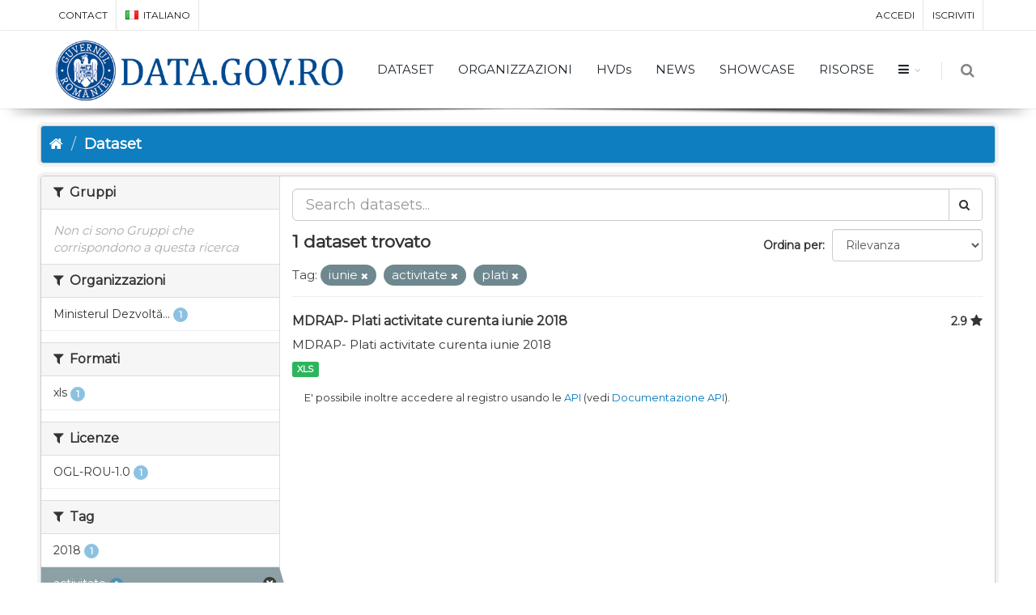

--- FILE ---
content_type: application/javascript
request_url: https://data.gov.ro/assets/js/scripts.js
body_size: 146006
content:
/** ********************************************** **
	@Author			Dorin Grigoras
	@Website		www.stepofweb.com
	@Last Update	Thursay, February 22, 2018

	NOTE! 	Do not change anything here if you want to
			be able to update in the future! Please use
			your custom script (eg. custom.js).


	TABLE CONTENTS
	-------------------------------


	INLINE SCRIPTS
	-------------------------------
		COUNT TO
			https://github.com/mhuggins/jquery-countTo

		BROWSER DETECT

		Appear
			https://github.com/bas2k/jquery.appear/
			
		Parallax v1.1.3
			http://www.ianlunn.co.uk/plugins/jquery-parallax/

		jQuery Easing v1.3
			http://gsgd.co.uk/sandbox/jquery/easing/

		WOW - v1.0.3
			http://mynameismatthieu.com/WOW/

		Modernizr 3.3.1
			http://modernizr.com/download/#-csstransforms3d-csstransitions-video-touch-shiv-cssclasses-addtest-prefixed-teststyles-testprop-testallprops-hasevent-prefixes-domprefixes-load

		Popper - required by bootstrap
		https://popper.js.org/
*************************************************** **/
	window.width 	= jQuery(window).width();
	window.height 	= jQuery(window).height();


	/* Init */
	jQuery(window).ready(function () {

		// jQuery 3.x do no support size() - should be replaceced with .length
		// We use this hack to make old plugins working
		jQuery.fn.extend({
		  size: function() {
		    return this.length;
		  }
		});

		// Popper user by Bootstrap
		_loadPopperBS4();

		// Load Bootstrap JS
		loadScript(plugin_path + 'bootstrap/js/bootstrap.min.js', function() {

			// Load Material Design Js
			if(jQuery("body").hasClass('enable-materialdesign')) {
				loadScript(plugin_path + 'mdl/material.min.js');
			}

			// Init
			Init(false);

		});


		/* --- */
		// if(jQuery("body").hasClass("smoothscroll") && navigator.platform.indexOf('Mac') < 0) {

		// 	loadScript(plugin_path + 'smoothscroll.js', function() {
		// 		jQuery.smoothScroll();
		// 	});

		// }
		/* --- */
	});


/** Init
	Ajax Reinit:		Init(true);
 **************************************************************** **/
	function Init(is_ajax) {

		// First Load Only
		if(is_ajax != true) {
		
			_afterResize();
			_slider_full();
			_topNav();
			_megaNavHorizontal();
			_sideNav();
			_stickyFooter();
			_infiniteScroll();

		}

		// Reinit on Ajax
		_owl_carousel();
		_flexslider();
		_lightbox();
		_mixitup();
		_animate();
		_onepageNav();
		_scrollTo(false, 0);
		_parallax();
		_video();
		_youtubeBG();
		_toggle();
		_placeholder();
		_wrotate();
		_lazyload();
		_misc();
		_countDown();
		_masonryGallery();
		_toastr(false,false,false,false);
		_charts();
		_select2();
		_form();
		_pickers();
		_editors();
		_pajinate();
		_zoom();
		_autosuggest();
		_stepper();
		_slimScroll();
		_modalAutoLoad();
		_bgimage();
		_cookie_alert();
		_widget_flickr();
		_widget_twitter();
		_widget_facebook();
		_widget_dribbble();
		_widget_media();

		/** Bootstrap Tooltip **/ 
		jQuery("[data-toggle=tooltip]").tooltip();

		/** Bootstrap Popover **/
		jQuery("[data-toggle=popover]").popover();

	}



/** Preloader
 **************************************************************** **/
	if(jQuery('#preloader').length > 0) {

		jQuery(window).on("load", function() {
			
			jQuery('#preloader').fadeOut(1000, function() {
				jQuery('#preloader').remove();
			});

			// setTimeout(function() {}, 1000); 
		  
		});

	}



/** After Resize
 **************************************************************** **/
	function _afterResize() {

		jQuery(window).on("load", function() {
			"use strict";

			// On Resize
			jQuery(window).resize(function() {

				if(window.afterResizeApp) {
					clearTimeout(window.afterResizeApp);
				}

				window.afterResizeApp = setTimeout(function() {

					/**
						After Resize Code
						.................
					**/

					_slider_full();

					window.width 	= jQuery(window).width();
					window.height 	= jQuery(window).height();

					// Resize Flex Slider if exists!
					if(jQuery('.flexslider').length > 0) {
						jQuery('.flexslider').resize();
					}


				}, 300);

			});

		});

	}



/** Load Script

	USAGE
	var pageInit = function() {}
	loadScript(plugin_path + "script.js", function);

	Load multiple scripts and call a final function
	loadScript(plugin_path + "script1.js", function(){
		loadScript(plugin_path + "script2.js", function(){
			loadScript(plugin_path + "script3.js", function(){
				loadScript(plugin_path + "script4.js", function);
			});
		});
	});
 **************************************************************** **/
	var _arr 	= {};
	function loadScript(scriptName, callback) {

		if (!_arr[scriptName]) {
			_arr[scriptName] = true;

			var body 		= document.getElementsByTagName('body')[0];
			var script 		= document.createElement('script');
			script.type 	= 'text/javascript';
			script.src 		= scriptName;

			// then bind the event to the callback function
			// there are several events for cross browser compatibility
			// script.onreadystatechange = callback;
			script.onload = callback;

			// fire the loading
			body.appendChild(script);

		} else if (callback) {

			callback();

		}

	};







/** 00. Slider Full Height
 **************************************************************** **/
	function _slider_full() {
		_headerHeight = 0;

		if(jQuery("#header").hasClass('transparent') || jQuery("#header").hasClass('translucent')) {
			_headerHeight = 0;
		} else {
			_headerHeight = jQuery("#header").outerHeight() || 0;
			
			if(jQuery("#topBar").length > 0) {
				_topBarHeight = jQuery("#topBar").outerHeight() || 0;
				_headerHeight = _headerHeight + _topBarHeight;
			}
		}

		_screenHeight = jQuery(window).height() - _headerHeight;

		if(jQuery("#header").hasClass('static'))
			_screenHeight = jQuery(window).height();

		if(jQuery("#slider").hasClass('halfheight')) {
			jQuery("#slider.halfheight").height(_screenHeight / 2);
		}

		if(jQuery("#slider").hasClass('thirdheight')) {
			jQuery("#slider.thirdheight").height(_screenHeight / 1.5);
		}

		if(jQuery("#slider").hasClass('fullheight')) {
			jQuery("#slider.fullheight").height(_screenHeight);
			jQuery("#slider.fullheight-min").css({"min-height":_screenHeight + "px"});
		}

		if(window.width < 960) {
			jQuery("#slider.mobile-fullheight").height(_screenHeight);
		}
	}








/** 01. Top Nav
 **************************************************************** **/
	function _topNav() {
		window.scrollTop 		= 0;
		window._cmScroll 		= 0;
		var _header_el 			= jQuery("#header");


		jQuery(window).scroll(function() {
			_toTop();
		});

		/* Scroll To Top */
		function _toTop() {
			_scrollTop = jQuery(document).scrollTop();
			
			if(_scrollTop > 100) {

				if(jQuery("#toTop").is(":hidden")) {
					jQuery("#toTop").show();
				}

			} else {

				if(jQuery("#toTop").is(":visible")) {
					jQuery("#toTop").hide();
				}

			}

		}


		// Mobile Submenu
		var addActiveClass 	= false;
		jQuery("#topMain a.dropdown-toggle").bind("click", function(e) {
			
			if(jQuery(this).attr('href') == "#") {
				e.preventDefault();
			}

			addActiveClass = jQuery(this).parent().hasClass("resp-active");
			jQuery("#topMain").find(".resp-active").removeClass("resp-active");

			if(!addActiveClass) {
				jQuery(this).parents("li").addClass("resp-active");
			}

			return;

		});


		// Srearch
		jQuery('li.search i.fa').click(function () {
			if(jQuery('#header .search-box').is(":visible")) {
				jQuery('#header .search-box').fadeOut(300);
			} else {
				jQuery('.search-box').fadeIn(300);
				jQuery('#header .search-box form input').focus();

				// hide quick cart if visible
				if (jQuery('#header li.quick-cart div.quick-cart-box').is(":visible")) {
					jQuery('#header li.quick-cart div.quick-cart-box').fadeOut(300);
				}
			}
		}); 

		// close search box on body click
		if(jQuery('#header li.search i.fa').size() != 0) {
			jQuery('#header .search-box, #header li.search i.fa').on('click', function(e){
				e.stopPropagation();
			});

			jQuery('body').on('click', function() {
				if(jQuery('#header li.search .search-box').is(":visible")) {
					jQuery('#header .search-box').fadeOut(300);
				}
			});
		}

		jQuery(document).bind("click", function() {
			if(jQuery('#header li.search .search-box').is(":visible")) {
				jQuery('#header .search-box').fadeOut(300);
			}
		});


		// Close Fullscreen Search
		jQuery("#closeSearch").bind("click", function(e) {
			e.preventDefault();

			jQuery('#header .search-box').fadeOut(300);
		});



		// Page Menu [mobile]
		jQuery("button#page-menu-mobile").bind("click", function() {
			jQuery(this).next('ul').slideToggle(150);
		});


		// Quick Cart
		jQuery('li.quick-cart>a').click(function (e) {
			e.preventDefault();
			
			var _quick_cart_box = jQuery('li.quick-cart div.quick-cart-box');

			if(_quick_cart_box.is(":visible")) {
				_quick_cart_box.fadeOut(300);
			} else {
				_quick_cart_box.fadeIn(300);

				// close search if visible
				if(jQuery('li.search .search-box').is(":visible")) {
					jQuery('.search-box').fadeOut(300);
				}
			}
		});
		// close quick cart on body click
		if(jQuery('li.quick-cart>a').size() != 0) {
			jQuery('li.quick-cart').on('click', function(e){
				e.stopPropagation();
			});

			jQuery('body').on('click', function() {
				if (jQuery('li.quick-cart div.quick-cart-box').is(":visible")) {
					jQuery('li.quick-cart div.quick-cart-box').fadeOut(300);
				}
			});
		}


		// Page Menu [scrollTo]
		jQuery("#page-menu ul.menu-scrollTo>li").bind("click", function(e) {

			// calculate padding-top for scroll offset
			var _href 	= jQuery('a', this).attr('href');
			
			if(!jQuery('a', this).hasClass('external')) {
				e.preventDefault();

				jQuery("#page-menu ul.menu-scrollTo>li").removeClass('active');
				jQuery(this).addClass('active');

				if(jQuery(_href).length > 0) {

					_padding_top = 0;

					if(jQuery("#header").hasClass('sticky')) {
						_padding_top = jQuery(_href).css('padding-top');
						_padding_top = _padding_top.replace('px', '');
					}

					jQuery('html,body').animate({scrollTop: jQuery(_href).offset().top - _padding_top}, 800, 'easeInOutExpo');

				}

			}

		});
	



		// MOBILE TOGGLE BUTTON
		window.currentScroll = 0;
		jQuery("button.btn-mobile").bind("click", function(e) {
			e.preventDefault();

			jQuery(this).toggleClass('btn-mobile-active');
			jQuery('html').removeClass('noscroll');
			jQuery('#menu-overlay').remove();
			jQuery("#topNav div.nav-main-collapse").hide(0);

			if(jQuery(this).hasClass('btn-mobile-active')) {
				jQuery("#topNav div.nav-main-collapse").show(0);
				jQuery('body').append('<div id="menu-overlay"></div>');

				if(!jQuery("#topMain").hasClass('nav-onepage') || window.width > 960) { /* onepage fix */
					jQuery('html').addClass('noscroll');
					window.currentScroll = jQuery(window).scrollTop();
				}

			} else {

				if(!jQuery("#topMain").hasClass('nav-onepage') || window.width > 960) { /* onepage fix */
					jQuery('html,body').animate({scrollTop: currentScroll}, 300, 'easeInOutExpo');
				}

			}
		});




		// BOTTOM NAV
		if(_header_el.hasClass('bottom')) {

			// Add dropup class
			_header_el.addClass('dropup');
			window.homeHeight 	= jQuery(window).outerHeight() - 55;


			// sticky header
			if(_header_el.hasClass('sticky')) {
				window.isOnTop 		= true;


				// if scroll is > 60%, remove class dropup
				jQuery(window).scroll(function() {
					if(jQuery(document).scrollTop() > window.homeHeight / 2) {
						_header_el.removeClass('dropup');
					} else {
						_header_el.addClass('dropup');
					}
				});


				// Add fixed|not fixed & dropup|no dropup
				jQuery(window).scroll(function() {
					if(jQuery(document).scrollTop() > window.homeHeight) {
						if(window.isOnTop === true) {
							jQuery('#header').addClass('fixed');
							_header_el.removeClass('dropup');
							window.isOnTop = false;
						}
					} else {
						if(window.isOnTop === false) {
							jQuery('#header').removeClass('fixed');
							_header_el.addClass('dropup');
							window.isOnTop = true;
						}
					}
				});

				// get window height on resize
				jQuery(window).resize(function() {
					window.homeHeight = jQuery(window).outerHeight();
				});

			}

		} else

		// STICKY
		if(_header_el.hasClass('sticky')) {

			_topBar_H 	= jQuery("#topBar").outerHeight() || 0;

			// Force fixed header on mobile to avoid "jump" effect.
			if(window.width <= 992 && _topBar_H < 1) {

				var _scrollTop 	= jQuery(document).scrollTop();
					_header_H 	= _header_el.outerHeight() || 0;

					_header_el.addClass('fixed');
					jQuery('body').css({"padding-top":_header_H+"px"});

			}


			// Header Switch - outside of scroll
			if(_header_el.hasClass('transparent')) {
				var _el 					= jQuery("#topNav div.nav-main-collapse"),
					_data_switch_default 	= _el.attr('data-switch-default') 	|| '',
					_data_switch_scroll 	= _el.attr('data-switch-scroll') 	|| '';
			}



			jQuery(window).scroll(function() {

				if((window.width > 992 && _topBar_H < 1) || _topBar_H > 0) { // 992 to disable on mobile

					var _scrollTop 	= jQuery(document).scrollTop();

					if(_scrollTop > _topBar_H) {
						_header_el.addClass('fixed');

						_header_H = _header_el.outerHeight() || 0;

						if(!_header_el.hasClass('transparent') && !_header_el.hasClass('translucent')) {
							jQuery('body').css({"padding-top":_header_H+"px"});
						}

					} else {
						if(!_header_el.hasClass('transparent') && !_header_el.hasClass('translucent')) {
							jQuery('body').css({"padding-top":"0px"});
						}

						_header_el.removeClass('fixed');
					}

				}



				// SWITCH DROPDOWN MENU CLASS ON SCROLL
				if(_header_el.hasClass('transparent')) {


					if(_data_switch_default != '' || _data_switch_scroll != '') {

						if(_scrollTop > 0) {

							if(window._cmScroll < 1) {

								_el.removeClass(_data_switch_default, _data_switch_scroll).addClass(_data_switch_scroll);

								// set to 1, we want to change classes once, not for each pixel on scroll
								window._cmScroll = 1;

							}

						} else

						if(_scrollTop < 1) {

							_el.removeClass(_data_switch_default, _data_switch_scroll).addClass(_data_switch_default);

							// Set back to 0
							window._cmScroll = 0;

						}

					}


				}


			});

		} else 


		// REVEAL ON SCROLL UP
		if(_header_el.hasClass('scroll')) {
			jQuery('body').addClass('header-scroll-reveal');


			// Hide Header on on scroll down
			var didScroll;
			var lastScrollTop 	= 0;
			var delta 			= 5;
			var _header_H 		= _header_el.outerHeight() || 0;


			jQuery(window).scroll(function(event){
				didScroll = true;
			});

			setInterval(function() {
				if (didScroll) {
					hasScrolled();
					didScroll = false;
				}
			}, 100);

			function hasScrolled() {
				var st = $(this).scrollTop();

				// Make sure they scroll more than delta
				if(Math.abs(lastScrollTop - st) <= delta)
					return;

				// If they scrolled down and are past the navbar, add class .nav-up.
				// This is necessary so you never see what is "behind" the navbar.
				if (st > lastScrollTop && st > _header_H){
					
					// Scroll Down
					_header_el.removeClass('nav-down').addClass('nav-up');
				
				} else {
				
					// Scroll Up
					if(st + jQuery(window).height() < jQuery(document).height()) {
						_header_el.removeClass('nav-up').addClass('nav-down');
					}
				
				}

				lastScrollTop = st;
			}

		} else


		// STATIC + TRANSPARENT
		if(_header_el.hasClass('static') && _header_el.hasClass('transparent')) {

			_topBar_H 	= jQuery("#topBar").outerHeight() || 0;

			// Force fixed header on mobile to avoid "jump" effect.
			if(window.width <= 992 && _topBar_H < 1) {

				var _scrollTop 	= jQuery(document).scrollTop();
					_header_H 	= _header_el.outerHeight() || 0;

					_header_el.addClass('fixed');

			}



			jQuery(window).scroll(function() {

				if((window.width > 992 && _topBar_H < 1) || _topBar_H > 0) { // 992 to disable on mobile

					var _scrollTop 	= jQuery(document).scrollTop();

					if(_scrollTop > _topBar_H) {
						_header_el.addClass('fixed');

						_header_H = _header_el.outerHeight() || 0;

					} else {


						_header_el.removeClass('fixed');
					}

				}

			});



		} else
		
		if(_header_el.hasClass('static')) {
			// _header_H = _header_el.outerHeight() + "px";
			// jQuery('body').css({"padding-top":_header_H});
		}



		// Slide Top
		jQuery("#slidetop a.slidetop-toggle").bind("click", function() {
			jQuery("#slidetop .container").slideToggle(150, function() {

				if(jQuery("#slidetop .container").is(":hidden")) {
					jQuery("#slidetop").removeClass('active');
				} else {
					jQuery("#slidetop").addClass('active');
				}

			});
		});
		// 'esc' key
		jQuery(document).keyup(function(e) {
			if(e.keyCode == 27) {
				if(jQuery("#slidetop").hasClass("active")) {
					jQuery("#slidetop .container").slideToggle(150, function() {
						jQuery("#slidetop").removeClass('active');
					});
				}
			}
		});

		// Slide Panel
		jQuery("a#sidepanel_btn").bind("click", function(e) {
			e.preventDefault();

			_pos = "right";
			if(jQuery("#sidepanel").hasClass('sidepanel-inverse')) {
				_pos = "left";
			}

			if(jQuery("#sidepanel").is(":hidden")) {

				jQuery("body").append('<span id="sidepanel_overlay"></span>');

				if(_pos == "left") {
					jQuery("#sidepanel").stop().show().animate({"left":"0px"}, 150);
				} else {
					jQuery("#sidepanel").stop().show().animate({"right":"0px"}, 150);
				}

			} else {

				jQuery("#sidepanel_overlay").remove();

				if(_pos == "left") {
					jQuery("#sidepanel").stop().animate({"left":"-300px"}, 300);
				} else {
					jQuery("#sidepanel").stop().animate({"right":"-300px"}, 300);
				}

				setTimeout(function() {
					jQuery("#sidepanel").hide();
				}, 500);

			}
			
			_sidepanel_overlay();

		});
		// button close
		jQuery("#sidepanel_close").bind("click", function(e) {
			e.preventDefault();
			jQuery("a#sidepanel_btn").trigger('click');
		});
		// overlay click
		function _sidepanel_overlay() {
			jQuery("#sidepanel_overlay").unbind();
			jQuery("#sidepanel_overlay").bind("click", function() {
				jQuery("a#sidepanel_btn").trigger('click');
			});
		}
		// 'esc' key
		jQuery(document).keyup(function(e) {
			if(e.keyCode == 27) {
				if(jQuery("#sidepanel").is(":visible")) {
					jQuery("a#sidepanel_btn").trigger('click');
				}
			}
		});



		/** OVERLAY MENU
		 *************************** **/
		if(jQuery("#menu_overlay_open").length > 0) {
			var is_ie9 = jQuery('html').hasClass('ie9') ? true : false;

			if(is_ie9 == true) {
				jQuery("#topMain").hide();
			}

			// open
			jQuery("#menu_overlay_open").bind("click", function(e) {
				e.preventDefault();
				
				jQuery('body').addClass('show-menu');

				if(is_ie9 == true) {
					jQuery("#topMain").show();
				}

			});

			// close
			jQuery("#menu_overlay_close").bind("click", function(e) {
				e.preventDefault();

				if(jQuery('body').hasClass('show-menu')) {
					jQuery('body').removeClass('show-menu');
				}

				if(is_ie9 == true) {
					jQuery("#topMain").hide();
				}

			});

			// 'esc' key
			jQuery(document).keyup(function(e) {
				if(e.keyCode == 27) {
					if(jQuery('body').hasClass('show-menu')) {
						jQuery('body').removeClass('show-menu');
					}

					if(is_ie9 == true) {
						jQuery("#topMain").hide();
					}
				}
			});

		}

		/** VERTICAL MENU SHOW|HIDE
		 *************************** **/
		// RTL supported!
		if(jQuery("#sidebar_vertical_btn").length > 0) {
			if(jQuery("body").hasClass('menu-vertical-hide')) {

				// Determine the position (left or right?)
				_paddingStatusL = jQuery("#mainMenu.sidebar-vertical").css('left');
				_paddingStatusR = jQuery("#mainMenu.sidebar-vertical").css('right');

				if(parseInt(_paddingStatusL) < 0) {
					var _pos = "left";
				} else

				if(parseInt(_paddingStatusR) < 0) {
					var _pos = "right";
				}

				else {
					var _pos = "left";
				}

				// Show|Hide Vertical Menu
				jQuery("#sidebar_vertical_btn").bind("click", function(e) {

					_paddingStatus = jQuery("#mainMenu.sidebar-vertical").css(_pos);

					if(parseInt(_paddingStatus) < 0) {
						if(_pos == "right") {
							jQuery("#mainMenu.sidebar-vertical").stop().animate({"right":"0px"}, 200);
						} else {
							jQuery("#mainMenu.sidebar-vertical").stop().animate({"left":"0px"}, 200);
						}
					} else {
						if(_pos == "right") {
							jQuery("#mainMenu.sidebar-vertical").stop().animate({"right":"-263px"}, 200);
						} else {
							jQuery("#mainMenu.sidebar-vertical").stop().animate({"left":"-263px"}, 200);
						}
					}
				});

				// Hide on scroll
				jQuery(window).scroll(function() {

					_paddingStatus = parseInt(jQuery("#mainMenu.sidebar-vertical").css(_pos));

					if(_paddingStatus >= 0) {
						if(_pos == "right") {
							jQuery("#mainMenu.sidebar-vertical").stop().animate({"right":"-263px"}, 200);
						} else {
							jQuery("#mainMenu.sidebar-vertical").stop().animate({"left":"-263px"}, 200);
						}
					}

				});

			}
		}

		// quick cart & search for mobile - top calculate
		// Quick Cart & top Search Fix (if #topBar exists).
		if(jQuery("#topBar").length > 0) {
			jQuery("#topNav ul").addClass('has-topBar');
		}
		
		// Hide Cart & Search on Scroll
		jQuery(window).scroll(function() {
			if(window.width < 769) {
				// hide quick cart if visible
				if (jQuery('#header li.quick-cart div.quick-cart-box').is(":visible")) {
					jQuery('#header li.quick-cart div.quick-cart-box').fadeOut(0);
				}
				// hide search if visible
				if(jQuery('#header li.search .search-box').is(":visible")) {
					jQuery('#header .search-box').fadeOut(0);
				}
			}
		});
	}







/** Mega Horizontal Navigation
 **************************************************************** **/
	function _megaNavHorizontal() {

		// WRAPPER MAIN MENU
		if(jQuery("#wrapper nav.main-nav").length > 0) {

			var _sliderWidth 	= jQuery("#slider").width(),
				_sliderHeight 	= jQuery("#wrapper nav.main-nav").height();

			// Submenu widh & height
			jQuery("#wrapper nav.main-nav>div>ul>li>.main-nav-submenu").css({"min-height":_sliderHeight+"px"});
			jQuery("#wrapper nav.main-nav>div>ul>li.main-nav-expanded>.main-nav-submenu").css({"width":_sliderWidth+"px"});

			// SUBMENUS
			jQuery("#wrapper nav.main-nav>div>ul>li").bind("click", function(e) {
				var _this = jQuery(this);

				if(!jQuery('div', _this).hasClass('main-nav-open')) {
					jQuery("#wrapper nav.main-nav>div>ul>li>.main-nav-submenu").removeClass('main-nav-open');
				}

				jQuery('div', _this).toggleClass('main-nav-open');
			});

		}






		// HEADER MAIN MENU
		var _hsliderWidth 	= jQuery("#header>.container").width() - 278,
			_hsliderHeight 	= jQuery("#header nav.main-nav").height();

		// Submenu widh & height
		jQuery("#header nav.main-nav>div>ul>li>.main-nav-submenu").css({"min-height":_hsliderHeight+"px"});
		jQuery("#header nav.main-nav>div>ul>li.main-nav-expanded>.main-nav-submenu").css({"width":_hsliderWidth+"px"});


		// SUBMENUS
		jQuery("#header nav.main-nav>div>ul>li").bind("click", function(e) {
			var _this = jQuery(this);

			if(!jQuery('div', _this).hasClass('main-nav-open')) {
				jQuery("#header nav.main-nav>div>ul>li>.main-nav-submenu").removeClass('main-nav-open');
			}

			jQuery('div', _this).toggleClass('main-nav-open');
		});




		// HEADER MAIN MENU
		if(window.width > 767) { //  desktop|tablet

			jQuery("#header button.nav-toggle").mouseover(function(e) {
				e.preventDefault();

				_initMainNav();

			});


		} else { // mobile

			jQuery("#header button.nav-toggle").bind("click", function(e) {
				e.preventDefault();

				_initMainNav();

			});

		}

        jQuery('body').on('click', '#header button.nav-toggle, #header nav.main-nav', function (e) {
            e.stopPropagation();
        });

        jQuery("#header button.nav-toggle, #header nav.main-nav").mouseover(function(e) {
        	 e.stopPropagation();
        });


		jQuery(document).bind("click", function() {

			_hideMainNav();

		});



		function _initMainNav() {

			// remove overlay first, no matter what
			jQuery("#main-nav-overlay").remove();
		
			// open menu
			jQuery("#header nav.main-nav").addClass('min-nav-active');

			// add overlay
			jQuery('body').append('<div id="main-nav-overlay"></div>');

			// Mobile menu open|close on click
			jQuery('#header button.nav-toggle-close').bind("click", function() {
				jQuery("#header nav.main-nav").removeClass('min-nav-active');
			});

			// Close menu on hover
	        jQuery("#main-nav-overlay, #header").mouseover(function() {

	        	_hideMainNav();

	        });

		}

		function _hideMainNav() {
			jQuery("#main-nav-overlay").remove();
			jQuery("#header nav.main-nav").removeClass('min-nav-active');
		}


		// Menu Click
		jQuery("nav.main-nav>div>ul>li a").bind("click", function(e) {
			var _href = jQuery(this).attr('href');

			if(_href == '#') {
				e.preventDefault();
			}
		});
	}







/** 02. Side Nav
 **************************************************************** **/
	function _sideNav() {


		/* Mobile Button */
		jQuery("div.side-nav").each(function() {
			var _t = jQuery('ul', this);
			jQuery('button', this).bind("click", function() {
				_t.slideToggle(300);
			});
		});


		/* Submenus */
		jQuery("div.side-nav li>a.dropdown-toggle").bind("click", function(e) {
			e.preventDefault();

			jQuery(this).next('ul').slideToggle(200);
			jQuery(this).closest('li').toggleClass('active');
		});

	}



/** 02. Animate

	EXAMPLE USAGE
	<img class="wow fadeInUp" data-wow-delay="0.1s" src="image.jpg" alt="" />
 **************************************************************** **/
	function _animate() {

		if(jQuery("body").hasClass('enable-animation')) {

			var wow = new WOW({
				boxClass: 		'wow',
				animateClass: 	'animated',
				offset: 		15,
				mobile: 		false, 
				live: 			true 
			});   
			
			wow.init();

		}

		// Count To
        // jQuery(".countTo").appear(function(){
		// 	var _t 					= jQuery(this),
		// 		_from 				= _t.attr('data-from') 				|| 0,
		// 		_speed 				= _t.attr('data-speed') 			|| 1300,
		// 		_refreshInterval 	= _t.attr('data-refreshInterval') 	|| 60;
				

        //     _t.countTo({
        //         from: 				parseInt(_from),
        //         to: 				_t.html(),
        //         speed: 				parseInt(_speed),
        //         refreshInterval: 	parseInt(_refreshInterval),
        //     });
            
        // });
	}



/** Onepage Nav
 **************************************************************** **/
	function _onepageNav() {


		// Top Navigation
		var _container1 = jQuery(".nav-onepage");

		if(_container1.length > 0) {

			loadScript(plugin_path + 'jquery.nav.min.js', function() {

				jQuery(_container1).onePageNav({
					currentClass: 		'active',
					changeHash: 		false,
					scrollSpeed: 		750,
					scrollThreshold: 	0.5,
					filter: 			':not(.external)',
					easing: 			'easeInOutExpo'
				});

				// Close Nav on menu click
				jQuery("#topMain.nav-onepage li>a").bind("click", function() {
					if(window.width < 960) {
						jQuery("button.btn-mobile").trigger('click');
					}
				});

			});
		
		}


		// Bullet Navigation
		var _container2 = jQuery("#nav-bullet");

		if(_container2.length > 0) {

			loadScript(plugin_path + 'jquery.nav.min.js', function() {

				jQuery(_container2).onePageNav({
					currentClass: 		'active',
					changeHash: 		false,
					scrollSpeed: 		750,
					scrollThreshold: 	0.5,
					filter: 			':not(.external)',
					easing: 			'easeInOutExpo'
				});

			});
		
		}


	}



/** 03. OWL Carousel
 **************************************************************** **/
	function _owl_carousel() {


		// OWL CAROUSEL 1
		var _container = jQuery("div.owl-carousel");

		if(_container.length > 0) {

			loadScript(plugin_path + 'owl-carousel/owl.carousel.min.js', function() {

				_container.each(function() {

					var slider 		= jQuery(this);
					var options 	= slider.attr('data-plugin-options');

					// Progress Bar
					var $opt = eval('(' + options + ')');  // convert text to json

					if($opt.progressBar == 'true') {
						var afterInit = progressBar;
					} else {
						var afterInit = false;
					}

					var defaults = {
						items: 					5,
						itemsCustom: 			false,
						itemsDesktop: 			[1199,4],
						itemsDesktopSmall: 		[980,3],
						itemsTablet: 			[768,2],
						itemsTabletSmall: 		false,
						itemsMobile: 			[479,1],
						singleItem: 			true,
						itemsScaleUp: 			false,

						slideSpeed: 			200,
						paginationSpeed: 		800,
						rewindSpeed: 			1000,

						autoPlay: 				false,
						stopOnHover: 			false,

						navigation: 			false,
						navigationText: [
											'<i class="fa fa-angle-left"></i>',
											'<i class="fa fa-angle-right"></i>'
										],
						rewindNav: 				true,
						scrollPerPage: 			false,

						pagination: 			true,
						paginationNumbers: 		false,

						responsive: 			true,
						responsiveRefreshRate: 	200,
						responsiveBaseWidth: 	window,

						baseClass: 				"owl-carousel",
						theme: 					"owl-theme",

						lazyLoad: 				false,
						lazyFollow: 			true,
						lazyEffect: 			"fade",

						autoHeight: 			false,

						jsonPath: 				false,
						jsonSuccess: 			false,

						dragBeforeAnimFinish: 	true,
						mouseDrag: 				true,
						touchDrag: 				true,

						transitionStyle: 		false,

						addClassActive: 		false,

						beforeUpdate: 			false,
						afterUpdate: 			false,
						beforeInit: 			false,
						afterInit: 				afterInit,
						beforeMove: 			false,
						afterMove: 				(afterInit == false) ? false : moved,
						afterAction: 			false,
						startDragging: 			false,
						afterLazyLoad: 			false
					}

					var config = jQuery.extend({}, defaults, options, slider.data("plugin-options"));
					slider.owlCarousel(config).addClass("owl-carousel-init");
					

					// Progress Bar
					var elem = jQuery(this);

					//Init progressBar where elem is $("#owl-demo")
					function progressBar(elem){
					  $elem = elem;
					  //build progress bar elements
					  buildProgressBar();
					  //start counting
					  start();
					}
				 
					//create div#progressBar and div#bar then prepend to $("#owl-demo")
					function buildProgressBar(){
					  $progressBar = jQuery("<div>",{
						id:"progressBar"
					  });
					  $bar = jQuery("<div>",{
						id:"bar"
					  });
					  $progressBar.append($bar).prependTo($elem);
					}

					function start() {
					  //reset timer
					  percentTime = 0;
					  isPause = false;
					  //run interval every 0.01 second
					  tick = setInterval(interval, 10);
					};

			 
					var time = 7; // time in seconds
					function interval() {
					  if(isPause === false){
						percentTime += 1 / time;
						$bar.css({
						   width: percentTime+"%"
						 });
						//if percentTime is equal or greater than 100
						if(percentTime >= 100){
						  //slide to next item 
						  $elem.trigger('owl.next')
						}
					  }
					}
				 
					//pause while dragging 
					function pauseOnDragging(){
					  isPause = true;
					}
				 
					//moved callback
					function moved(){
					  //clear interval
					  clearTimeout(tick);
					  //start again
					  start();
					}

				});

			});

		}



		// OWL CAROUSEL 2
		var _container2 = jQuery("div.owl-carousel-2");

		if(_container2.length > 0) {

			loadScript(plugin_path + 'owl-carousel-2/owl.carousel.min.js', function() {


				_container2.each(function() {
					var _this 		= jQuery(this),
						_options 	= _this.attr('data-plugin-options');

					_defaults = {
					    loop: 					true,
					    margin: 				10,
					    nav: 					true,

					    center: 				false,
					    mouseDrag: 				true,
					    touchDrag: 				true,
					    pullDrag: 				true,
					    freeDrag: 				false,
					    stagePadding: 			0,
					    merge: 					false,
					    mergeFit: 				true,
					    autoWidth: 				false,
					    startPosition: 			0,
					    URLhashListener: 		false,
					    navRewind: 				true,
					    navText: 				[
													'<i class="fa fa-angle-left"></i>',
													'<i class="fa fa-angle-right"></i>'
												],
						slideBy: 				1,
						dots: 					true,
						dotsEach: 				false,
						dotData: 				false,
						lazyLoad: 				false,
						lazyContent: 			false,
						autoplay: 				false,
						autoplayTimeout: 		3000,
						autoplayHoverPause: 	false,
						smartSpeed: 			250,
						//fluidSpeed: 			'Number',
						autoplaySpeed: 			false,
						navSpeed: 				false,
						//dotsSpeed: 			'Number/Boolean',
						dragEndSpeed: 			false,
						callbacks: 				true,
						responsiveRefreshRate: 	200,
						responsiveBaseElement: 	'#wrapper',
						responsiveClass: 		true,
						video: 					false,
						videoHeight: 			false,
						videoWidth: 			false,
						animateOut: 			false,
						animateIn: 				false,
						fallbackEasing: 		'swing',
						info: 					false,
						nestedItemSelector: 	false,
						itemElement: 			'div',
						navContainer: 			false,
						dotsContainer: 			false,

						animateOut: 			"slideOutDown", 
						animateIn: 				"flipInX", 

					    responsive:{
					        0:{
					            items:1
					        },
					        600:{
					            items:2
					        },
					        1000:{
					            items:5
					        }
					    }
					};


					var _config = jQuery.extend({}, _defaults, JSON.parse(_options));
					_this.owlCarousel(_config).addClass("owl-loaded");


				});


			});

		}


	}

	
/** 04. Flexslider
 **************************************************************** **/
	function _flexslider() {
		var _container = jQuery(".flexslider");
		
		if(_container.length > 0) {

			loadScript(plugin_path + 'slider.flexslider/jquery.flexslider-min.js', function() {

				if(jQuery().flexslider) {
					var	_controlNav 	= _container.attr('data-controlNav'),
						_slideshowSpeed = _container.attr('data-slideshowSpeed') || 7000,
						_pauseOnHover	= _container.attr('data-pauseOnHover') || false;

					if(_pauseOnHover == "true") {
						_pauseOnHover = true;
					} else{
						_pauseOnHover = false;
					}

					if(_controlNav == 'thumbnails') {
						_controlNav = 'thumbnails';
					} else
					if(_controlNav == 'true') {
						_controlNav = true;
					} else
					if(_controlNav == 'false') {
						_controlNav = false;
					} else {
						_controlNav = true;
					}
					
					if(_controlNav == 'thumbnails' || _controlNav == false) {
						_directionNav = false;
					} else {
						_directionNav = true;
					}

					jQuery(_container).flexslider({
						animation		: "slide",
						controlNav		: _controlNav,
						slideshowSpeed	: parseInt(_slideshowSpeed) || 7000,
						directionNav 	: _directionNav,
						pauseOnHover	: _pauseOnHover,
						start: function(slider){
							jQuery('.flex-prev').html('<i class="fa fa-angle-left"></i>');
							jQuery('.flex-next').html('<i class="fa fa-angle-right"></i>');
						}
					});

					// Resize Flex Slider if exists!
					_container.resize();

				}

			});
		}
	}
	




/** 05. LightBox
 **************************************************************** **/
	function _lightbox() {
		var _el = jQuery(".lightbox");

		if(_el.length > 0) {

			loadScript(plugin_path + 'magnific-popup/jquery.magnific-popup.min.js', function() {

				if(typeof(jQuery.magnificPopup) == "undefined") {
					return false;
				}

				jQuery.extend(true, jQuery.magnificPopup.defaults, {
					tClose: 		'Close',
					tLoading: 		'Loading...',

					gallery: {
						tPrev: 		'Previous',
						tNext: 		'Next',
						tCounter: 	'%curr% / %total%'
					},

					image: 	{ 
						tError: 	'Image not loaded!' 
					},

					ajax: 	{ 
						tError: 	'Content not loaded!' 
					}
				});

				_el.each(function() {

					var _t 			= jQuery(this),
						options 	= _t.attr('data-plugin-options'),
						config		= {},
						defaults 	= {
							type: 				'image',
							fixedContentPos: 	false,
							fixedBgPos: 		false,
							mainClass: 			'mfp-no-margins mfp-with-zoom',
							closeOnContentClick: true,
							closeOnBgClick: 	true,
							image: {
								verticalFit: 	true
							},

							zoom: {
								enabled: 		false,
								duration: 		300
							},

							gallery: {
								enabled: false,
								navigateByImgClick: true,
								preload: 			[0,1],
								arrowMarkup: 		'<button title="%title%" type="button" class="mfp-arrow mfp-arrow-%dir%"></button>',
								tPrev: 				'Previous',
								tNext: 				'Next',
								tCounter: 			'<span class="mfp-counter">%curr% / %total%</span>'
							},
						};

					if(_t.data("plugin-options")) {
						config = jQuery.extend({}, defaults, options, _t.data("plugin-options"));
					}

					jQuery(this).magnificPopup(config);

				});

			});

		}

	}




/** 06. ScrollTo
 **************************************************************** **/
	function _scrollTo(to, offset) {

		if(to == false) {

			jQuery("a.scrollTo").bind("click", function(e) {
				e.preventDefault();

				var href 	= jQuery(this).attr('href'),
					_offset	= jQuery(this).attr('data-offset') || 0;

				if(href != '#' && href != '#top') {
					jQuery('html,body').animate({scrollTop: jQuery(href).offset().top - parseInt(_offset)}, 800, 'easeInOutExpo');
				}

				if(href == '#top') {
					jQuery('html,body').animate({scrollTop: 0}, 800, 'easeInOutExpo');
				}
			});

			jQuery("#toTop").bind("click", function(e) {
				e.preventDefault();
				jQuery('html,body').animate({scrollTop: 0}, 800, 'easeInOutExpo');
			});
		
		} else {

			// USAGE: _scrollTo("#footer", 150);
			jQuery('html,body').animate({scrollTop: jQuery(to).offset().top - offset}, 800, 'easeInOutExpo');

		}
	}




/** 07. Parallax
 **************************************************************** **/
	function _parallax() {


		if(jQuery().parallax) {

			jQuery(".parallax-auto, .parallax-1, .parallax-2, .parallax-3, .parallax-4, section.page-header.page-header-parallax").each(function() {
				var _t = jQuery(this);

				jQuery(this).parallax("50%","0.2");
			});

		}




		/** Slider Parallax 
			Do not use overlay - will be very slow!
		 **************************** **/
		var _slider = jQuery('#slider');

		if(_slider.length > 0) {
			if(_slider.hasClass('parallax-slider')) {

				if(window.width < 768 && _slider.hasClass('pallax-slider-mobile-deisable')) {
					return false;
				}

				var block_intro_top = _slider.offset().top;	
			
				jQuery(window).scroll(function() {

					var _currentTop = jQuery(document).scrollTop(),
						_offset 	= _slider.attr('data-parallax-offset') || 0;
					
					if(_currentTop < 768) {
						var _sliderH 	= jQuery('#slider').height();

						jQuery('#slider>div').css('top', (_currentTop*0.5 - Number(_offset)));
						if(!_slider.hasClass('parallax-slider-noopacity')) {
							jQuery('#slider>div').css('opacity', (1 - _currentTop/_sliderH*1));
						}
					}

				});
		
			}
		}

	}




/** 07. Video
 **************************************************************** **/
	function _video() {

		if(jQuery("section.section-video").length > 0) {
			var _t = jQuery("section.section-video .section-container-video>video");
				_w = jQuery(window).width();

			_t.width(_w);
			
		}

	}



/** 07. Youtube Backround
 **************************************************************** **/
	function _youtubeBG() {
		var _container = jQuery('#YTPlayer');
		
		if(_container.length > 0) {
			loadScript(plugin_path + 'jquery.mb.YTPlayer.min.js', function() {


				if(jQuery().mb_YTPlayer) {
					var disableMobile = false;
					if( /Android|webOS|iPhone|iPad|iPod|BlackBerry/i.test(navigator.userAgent) ) { 
						// disableMobile = true; 
					}

					if(disableMobile === false) {

						jQuery(".player").mb_YTPlayer();

						jQuery("#video-volume").bind("click", function(e) {
							e.preventDefault();

							jQuery('#YTPlayer').toggleVolume();
						});

						// audio control
						jQuery("#video-volume").bind("click", function() {
							if(jQuery('i.fa', this).hasClass('fa-volume-down')) {
								jQuery('i.fa', this).removeClass('fa-volume-down');
								jQuery('i.fa', this).removeClass('fa-volume-up');
								jQuery('i.fa', this).addClass('fa-volume-up');
							} else {
								jQuery('i.fa', this).removeClass('fa-volume-up');
								jQuery('i.fa', this).removeClass('fa-volume-v');
								jQuery('i.fa', this).addClass('fa-volume-down');
							}
						});

					} else {

						jQuery(".player , #video-volume").hide();

					}

				}
				
			});
		}
	}


/** 08. Mixitup Filter
 **************************************************************** **/
	function _mixitup() {
		var _container = jQuery('.mix-grid');
		
		if(_container.length > 0) {
			loadScript(plugin_path + 'mixitup/jquery.mixitup.min.js', function() {

				if(jQuery().mixitup) {

					_container.mixitup();
					jQuery("ul.mix-filter a").bind("click", function(e) {
						e.preventDefault();
					});

				}
			
			});
		
		}

	}



/** 09. Toggle
 **************************************************************** **/
	function _toggle() {

		var $_t = this,
			previewParClosedHeight = 25;

		jQuery("div.toggle.active > p").addClass("preview-active");
		jQuery("div.toggle.active > div.toggle-content").slideDown(400);
		jQuery("div.toggle > label").click(function(e) {

			var parentSection 	= jQuery(this).parent(),
				parentWrapper 	= jQuery(this).parents("div.toggle"),
				previewPar 		= false,
				isAccordion 	= parentWrapper.hasClass("toggle-accordion");

			if(isAccordion && typeof(e.originalEvent) != "undefined") {
				parentWrapper.find("div.toggle.active > label").trigger("click");
			}

			parentSection.toggleClass("active");

			if(parentSection.find("> p").get(0)) {

				previewPar 					= parentSection.find("> p");
				var previewParCurrentHeight = previewPar.css("height");
				var previewParAnimateHeight = previewPar.css("height");
				previewPar.css("height", "auto");
				previewPar.css("height", previewParCurrentHeight);

			}

			var toggleContent = parentSection.find("> div.toggle-content");

			if(parentSection.hasClass("active")) {

				jQuery(previewPar).animate({height: previewParAnimateHeight}, 350, function() {jQuery(this).addClass("preview-active");});
				toggleContent.slideDown(350);

			} else {

				jQuery(previewPar).animate({height: previewParClosedHeight}, 350, function() {jQuery(this).removeClass("preview-active");});
				toggleContent.slideUp(350);

			}

		});
	}



/** 11. Placeholder
 **************************************************************** **/
	function _placeholder() {

		//check for IE
		if(navigator.appVersion.indexOf("MSIE")!=-1) {

			jQuery('[placeholder]').focus(function() {

				var input = jQuery(this);
				if (input.val() == input.attr('placeholder')) {
					input.val('');
					input.removeClass('placeholder');
				}

			}).blur(function() {

				var input = jQuery(this);
				if (input.val() == '' || input.val() == input.attr('placeholder')) {
				input.addClass('placeholder');
				input.val(input.attr('placeholder'));
				}

			}).blur();

		}

	}



/** 12. Word Rotate
 **************************************************************** **/
	function _wrotate() {
		jQuery(".word-rotator").each(function() {

			var _t 				= jQuery(this),
				_items 			= _t.find(".items"),
				items 			= _items.find("> span"),
				firstItem 		= items.eq(0),
				firstItemClone 	= firstItem.clone(),
				_iHeight 		= jQuery(this).height(),
				_cItem 			= 1,
				_cTop 			= 0,
				_delay 			= jQuery(this).attr('data-delay') || 2000;

			_items.append(firstItemClone);
			_t.height(_iHeight).addClass("active");

			setInterval(function() {
				_cTop = (_cItem * _iHeight);

				_items.animate({top: - (_cTop) + "px"}, 300, "easeOutQuad", function(){
					_cItem++;

					if(_cItem > items.length) {
						_items.css("top", 0);
						_cItem = 1;
					}

				});

			}, _delay);

		});


		var _container = jQuery('span.rotate');
		
		if(_container.length > 0) {

			loadScript(plugin_path + 'text-rotator/jquery.simple-text-rotator.min.js', function() {

				_container.each(function() {
					var _t 			= jQuery(this),
						_animation 	= _t.attr('data-animation') || 'fade', // fade|flip|flipCube|flipUp|spin
						_speed 		= _t.attr('data-speed') 	|| 2000;

					_t.textrotator({
						animation: 	_animation,
						speed: 		parseInt(_speed)
					});

				});

			});
		
		}
	}




/** 08. Lazy Load
	<img class="lazy" data-original="img/example.jpg" width="765" height="574">
 **************************************************************** **/
	function _lazyload() {
		var _container = jQuery('img.lazy');
		
		if(_container.length > 0) {
			loadScript(plugin_path + 'lazyload/jquery.lazyload.min.js', function() {

				if(jQuery().lazyload) {

					_container.each(function () {
						var _t 		= jQuery(this),
							_effect = _t.attr('data-effect') || 'fadeIn';

							_t.lazyload({
								effect : _effect
							});
					});

				}
			
			});
		
		}

	}





/** 13. Misc
 **************************************************************** **/
	function _misc() {


		/** Portfolio Bugfix
		 *********************** **/
		if(jQuery("#portfolio").length > 0) {
			jQuery("#portfolio .item-box .owl-carousel").each(function() {

				// Fix if has owl-carousel slider!
				jQuery(this).parent().parent().find('.item-box-desc').css({"padding-top":"29px"});

			});
		}

		/** Masonry
		 *********************** **/
		if(jQuery().masonry) {
			jQuery(".masonry").masonry();
		}



		/** Isotope Portfolio
		 *********************** **/
		var portfolio_isotope_container = jQuery("#portfolio.portfolio-isotope");

		if(portfolio_isotope_container.length > 0) {
			loadScript(plugin_path + 'isotope/isotope.pkgd.min.js', function() {

				// Isotope Portfolio
				if(jQuery().isotope) {

					var _container = jQuery('#portfolio');
					
					// Calculate Item Width on Fullwidth portfolio
					if(_container.hasClass('portfolio-isotope-2')) {
						_cols = 2;
					} else
					if(_container.hasClass('portfolio-isotope-3')) {
						_cols = 3;
					} else
					if(_container.hasClass('portfolio-isotope-4')) {
						_cols = 4;
					} else
					if(_container.hasClass('portfolio-isotope-5')) {
						_cols = 5;
					} else
					if(_container.hasClass('portfolio-isotope-6')) {
						_cols = 6;
					} else { _cols = 4; }



					function _recalcW() {
						_dw		= jQuery(document).width();

						if(_container.hasClass('fullwidth')) { // Fullwidth 

							// _w 		= jQuery(document).width(); // NOT USED - problems on aside header
							_w 		= _container.width();
							_wItem	= (_w/_cols);

							if(_dw < 760) {
								_wItem = (_w/2);
							}
							if(_dw < 480) {
								_wItem = jQuery("#portfolio").width();
							}

							// Apply item width
							jQuery("#portfolio>.portfolio-item").css({"width":_wItem});

						} else { // Non Fullwidth 

							_mR		= parseInt(jQuery("#portfolio>.portfolio-item").css('margin-right'));
							_w 		= jQuery("#portfolio").closest('.container').width();
							_wItem 	= _w / _cols - _mR;

							if(_dw < 760) {
								_wItem = (_w/2 - _mR);
							}
							if(_dw < 480) {
								_wItem = _w;
							}

							// Apply item & container width
							jQuery("#portfolio.portfolio-isotope").css({"width":_w});
							jQuery("#portfolio>.portfolio-item").css({"width":_wItem});

						}

						// Resize Flex Slider if exists!
						if(jQuery('.flexslider').length > 0) {
							jQuery('.flexslider').resize();
						}

					}	_recalcW();



					jQuery(window).on("load", function(){

						var _t = setTimeout(function(){ 

							_container.isotope({
								masonry: {},

								filter: '*',
								animationOptions: {
									duration: 750,
									easing: 'linear',
									queue: false
								}
							});

							jQuery('#portfolio_filter>li>a').bind("click", function(e){
								e.preventDefault();

								jQuery('#portfolio_filter>li.active').removeClass('active');
								jQuery(this).parent('li').addClass('active');

								var selector = jQuery(this).attr('data-filter');
								_container.isotope({
									filter: selector,
									animationOptions: {
										duration: 750,
										easing: 'linear',
										queue: false
									}
								 });

							}); 
							

						}, 50 );

						setTimeout(function() {
							_container.isotope('layout');
						}, 300);

					});



					// On Resize
					jQuery(window).resize(function() {

						if(window.afterResizeApp2) {
							clearTimeout(window.afterResizeApp2);
						}

						window.afterResizeApp2 = setTimeout(function() {

							_recalcW();

							setTimeout(function() {
								_container.isotope('layout');
							}, 300);

						}, 300);

					});

				
				}


			});
		}	/** end isotope **/




		/** Isotope Blog
		 *********************** **/
		var blog_isotope_container = jQuery("#blog.blog-isotope");

		if(blog_isotope_container.length > 0) {
			loadScript(plugin_path + 'isotope/isotope.pkgd.min.js', function() {

				// Isotope blog
				if(jQuery().isotope) {

					var _container = jQuery('#blog');
					
					// Calculate Item Width on Fullwidth Blog
					if(_container.hasClass('blog-isotope-2')) {
						_cols = 2;
					} else
					if(_container.hasClass('blog-isotope-3')) {
						_cols = 3;
					} else
					if(_container.hasClass('blog-isotope-4')) {
						_cols = 4;
					} else { _cols = 4; }


					function _recalcW() {
						_dw		= jQuery(document).width();

						if(_container.hasClass('fullwidth')) { // Fullwidth 

							_w 		= jQuery(document).width();
							_wItem	= (_w/_cols);

							if(_dw < 760) {
								_wItem = (_w/2);
							}
							if(_dw < 480) {
								_wItem = jQuery("#blog").width();
							}

							// Apply item width
							jQuery("#blog>.blog-post-item").css({"width":_wItem});

						} else { // Non Fullwidth 

							_mR		= parseInt(jQuery("#blog>.blog-post-item").css('margin-right'));
							_w 		= jQuery("#blog").closest('.container').width();
							_wItem 	= _w / _cols - _mR;

							if(_dw < 760) {
								_wItem = (_w/2 - _mR);
							}
							if(_dw < 480) {
								_wItem = _w;
							}

							// Apply item & container width
							jQuery("#blog.blog-isotope").css({"width":_w});
							jQuery("#blog>.blog-post-item").css({"width":_wItem});

						}

						// Resize Flex Slider if exists!
						if(jQuery('.flexslider').length > 0) {
							jQuery('.flexslider').resize();
						}

					}	_recalcW();



					jQuery(window).on("load", function(){

						var _t = setTimeout(function(){ 

							_container.isotope({
								masonry: {},

								filter: '*',
								animationOptions: {
									duration: 750,
									easing: 'linear',
									queue: false
								}
							});

							jQuery('#blog_filter>li>a').bind("click", function(e){
								e.preventDefault();

								jQuery('#blog_filter>li.active').removeClass('active');
								jQuery(this).parent('li').addClass('active');

								var selector = jQuery(this).attr('data-filter');
								_container.isotope({
									filter: selector,
									animationOptions: {
										duration: 750,
										easing: 'linear',
										queue: false
									}
								 });

							}); 
							

						}, 50 );

						setTimeout(function() {
							_container.isotope('layout');
						}, 300);

					});



					// On Resize
					jQuery(window).resize(function() {

						if(window.afterResizeApp2) {
							clearTimeout(window.afterResizeApp2);
						}

						window.afterResizeApp2 = setTimeout(function() {

							_recalcW();

							setTimeout(function() {
								_container.isotope('layout');
							}, 300);

						}, 300);

					});

				
				}


			});
		}	/** end isotope **/




		/** Flip Boxes
		 *********************** **/
		if(jQuery('.box-flip').length > 0) {
			
			jQuery('.box-flip').each(function() {
				_height1 = jQuery('.box1',this).outerHeight();
				_height2 = jQuery('.box2',this).outerHeight();

				if(_height1 >= _height2) {
					_height = _height1;
				} else {
					_height = _height2;
				}

				jQuery(this).css({"min-height":_height+"px"});
				jQuery('.box1',this).css({"min-height":_height+"px"});
				jQuery('.box2',this).css({"min-height":_height+"px"});
			});
			
			jQuery('.box-flip').hover(function() {
				jQuery(this).addClass('flip');
			},function(){
				jQuery(this).removeClass('flip');
			});
		}




		/** Sticky Side (social icons)
		 *********************** **/
		if(jQuery("div.sticky-side").length > 0) {
		
			var _t 	= jQuery("div.sticky-side");
				_h	= _t.height() / 2;
				
			_t.css({"margin-top":"-"+_h+"px"});
		}




		/** Increase / Decrease No.
			Example: shop-single-left.html
		 *********************** **/
		jQuery(".incr").bind("click", function(e) {
			e.preventDefault();

			var _for	= jQuery(this).attr('data-for'),
				_max	= parseInt(jQuery(this).attr('data-max')),
				_curVal	= parseInt(jQuery("#" + _for).val());

			if(_curVal < _max) {
				jQuery("#" + _for).val(_curVal + 1);
			}
		});

		jQuery(".decr").bind("click", function(e) {
			e.preventDefault();

			var _for	= jQuery(this).attr('data-for'),
				_min	= parseInt(jQuery(this).attr('data-min')),
				_curVal	= parseInt(jQuery("#" + _for).val());

			if(_curVal > _min) {
				jQuery("#" + _for).val(_curVal - 1);
			}
		});





		/** Default Button Toggle
		 *********************** **/
		jQuery("a.toggle-default").bind("click", function(e) {
			e.preventDefault();

			var _href = jQuery(this).attr('href');

			if(jQuery(_href).is(":hidden")) {

				jQuery(_href).slideToggle(200);
				jQuery('i.fa', this).removeClass('fa-plus-square').addClass('fa-minus-square');

			} else {

				jQuery(_href).slideToggle(200);
				jQuery('i.fa', this).removeClass('fa-minus-square').addClass('fa-plus-square');
			
			}

		});





		/** Custom File Upload
			<input class="custom-file-upload" type="file" id="file" name="myfiles[]" multiple />
		 *********************** **/
		var file_container = jQuery("input[type=file]");

		if(file_container.length > 0) {
			loadScript(plugin_path + 'custom.fle_upload.js');
		}



		/** Textarea Words Limit
		 *********************** **/
		jQuery("textarea.word-count").on('keyup', function() {
			var _t		= jQuery(this),
				words 	= this.value.match(/\S+/g).length,
				_limit	= _t.attr('data-maxlength') || 200;

			if (words > parseInt(_limit)) {

				// Split the string on first 200 words and rejoin on spaces
				var trimmed = _t.val().split(/\s+/, 200).join(" ");
				// Add a space at the end to keep new typing making new words
				_t.val(trimmed + " ");

			} else {

				var _data_info = _t.attr('data-info');

				if(_data_info == '' || _data_info == undefined) {
					var _infoContainer = _t.next('div');
					jQuery('span', _infoContainer).text(words + '/' + _limit);
				} else {
					jQuery('#' +_data_info).text(words + '/' + _limit);
				}


			}
		});




	}



/** Sticky Footer
 **************************************************************** **/
	function _stickyFooter() {
		if(jQuery("#footer").hasClass('sticky')) {

			var footerHeight = 0,
				footerTop 	= 0,
				_footer 		= jQuery("#footer.sticky");

			positionFooter();

			function positionFooter() {
				footerHeight = _footer.height();
				footerTop = (jQuery(window).scrollTop()+jQuery(window).height()-footerHeight)+"px";

				if((jQuery(document.body).height()+footerHeight) > jQuery(window).height()) {
					_footer.css({
						position: "absolute"
					}).stop().animate({
						top: footerTop
					},0);
				} else {
					_footer.css({position: "static"});
				}

			}

			jQuery(window).scroll(positionFooter).resize(positionFooter);

		}
	}





/** Countdown
 **************************************************************** **/
	function _countDown() {
		var _container 	= jQuery(".countdown"),
			_container2 = jQuery(".countdown-download");
		
		if(_container.length > 0 || _container2.length > 0) {

			loadScript(plugin_path + 'countdown/jquery.countdown.pack.min.js', function() {

				/** On Page Load **/
				_container.each(function() {
					var _t 		= jQuery(this),
						_date 	= _t.attr('data-from'),
						_labels	= _t.attr('data-labels');

						if(_labels) {
							_labels = _labels.split(",");
						}

						if(_date) {
							var _d = new Date(_date);
							jQuery(this).countdown({
								until: new Date(_d),
								labels: _labels || ["Years","Months","Weeks","Days","Hours","Minutes","Seconds"]
							});
						}
				});


				/** Download **/
				_container2.bind("click", function(e){
					e.preventDefault();

					var _t = jQuery(this),
						cd_container 	= _t.attr('data-for'),
						_countdown		= jQuery("#"+cd_container+' span.download-wait>.countdown'),
						_seconds 		= parseInt(_t.attr('data-seconds')),
						_dataURL		= _t.attr('href');

					_t.fadeOut(250, function(){
						jQuery("#"+cd_container).fadeIn(250, function() {

							var currentDate = new Date();
							currentDate.setSeconds(currentDate.getSeconds() + _seconds);

							_countdown.countdown({
								until: currentDate,
								format: 'S',
								expiryUrl: _dataURL,
								onExpiry: function(){
									jQuery("#"+cd_container+' span.download-message').removeClass('hide');
									jQuery("#"+cd_container+' span.download-wait').addClass('hide');
								}
							});

						});
					});

					return false;

				});


			});
		
		}

	}



/** Masonry Gallery
 **************************************************************** **/
	function _masonryGallery() {

		if(jQuery(".masonry-gallery").length > 0) {

			jQuery(".masonry-gallery").each(function() {
				var _container = jQuery(this),
					columns		= 4;

					 if(_container.hasClass('columns-2')) 	columns = 2;
				else if(_container.hasClass('columns-3')) 	columns = 3;
				else if(_container.hasClass('columns-4')) 	columns = 4;
				else if(_container.hasClass('columns-5')) 	columns = 5;
				else if(_container.hasClass('columns-6')) 	columns = 6;

				var _firstElemWidth 	= _container.find('a:eq(0)').outerWidth(),
					_bigImageNo 		= _container.attr('data-img-big'),
					_containerWidth		= _container.width();


				// Fix margins & Width
                var postWidth = (_containerWidth/columns);
					postWidth = Math.floor(postWidth);
                if((postWidth * columns) >= _containerWidth) { 
					_container.css({ 'margin-right': '-1px' }); 
				}
				if(columns < 6) {
					_container.children('a').css({"width":postWidth+"px"});
				}


				// Set Big Image
                if(parseInt(_bigImageNo) > 0) {

					_bigImageNo 	= Number(_bigImageNo) - 1; 
					_container.find('a:eq('+_bigImageNo+')').css({ width: _firstElemWidth*2 + 'px'});

					loadScript(plugin_path + 'isotope/isotope.pkgd.min.js', function() {

						setTimeout( function() {
							_container.isotope({
								masonry: {
									columnWidth: _firstElemWidth
								}
							});

							_container.isotope('layout');

						}, 1000);
					
					});

                }

			});


		}

	}



	
/** Toastr

	TYPE:
		primary
		info
		error
		sucess
		warning

	POSITION
		top-right
		top-left
		top-center
		top-full-width
		bottom-right
		bottom-left
		bottom-center
		bottom-full-width
		
	USAGE:
		_toastr("My Message here","top-right","error",false);
		
	NOTE:
		_onclick = url to redirect (example: http://www.stepofweb.com)
 **************************************************************** **/
	function _toastr(_message,_position,_notifyType,_onclick) {
		var _btn 	= jQuery(".toastr-notify");

		if(_btn.length > 0 && _message != false) {

			loadScript(plugin_path + 'toastr/toastr.js', function() {
				// toastr.clear();

				/** BUTTON CLICK
				 ********************* **/
				_btn.bind("click", function(e) {
					e.preventDefault();


					var _message 			= jQuery(this).attr('data-message'),
						_notifyType 		= jQuery(this).attr('data-notifyType')			|| "default",
						_position	 		= jQuery(this).attr('data-position')			|| "top-right",
						_progressBar 		= jQuery(this).attr('data-progressBar') 		== "true" ? true : false,
						_closeButton		= jQuery(this).attr('data-closeButton') 		== "true" ? true : false,
						_debug		 		= jQuery(this).attr('data-debug') 				== "true" ? true : false,
						_newestOnTop 		= jQuery(this).attr('data-newestOnTop') 		== "true" ? true : false,
						_preventDuplicates	= jQuery(this).attr('data-preventDuplicates') 	== "true" ? true : false,
						_showDuration 		= jQuery(this).attr('data-showDuration') 		|| "300",
						_hideDuration 		= jQuery(this).attr('data-hideDuration') 		|| "1000",
						_timeOut 			= jQuery(this).attr('data-timeOut') 			|| "5000",
						_extendedTimeOut	= jQuery(this).attr('data-extendedTimeOut')		|| "1000",
						_showEasing 		= jQuery(this).attr('data-showEasing') 			|| "swing",
						_hideEasing 		= jQuery(this).attr('data-hideEasing') 			|| "linear",
						_showMethod 		= jQuery(this).attr('data-showMethod') 			|| "fadeIn",
						_hideMethod 		= jQuery(this).attr('data-hideMethod') 			|| "fadeOut";

						toastr.options = {
							"closeButton": 			_closeButton,
							"debug": 				_debug,
							"newestOnTop": 			_newestOnTop,
							"progressBar": 			_progressBar,
							"positionClass": 		"toast-" + _position,
							"preventDuplicates": 	_preventDuplicates,
							"onclick": 				null,
							"showDuration": 		_showDuration,
							"hideDuration": 		_hideDuration,
							"timeOut": 				_timeOut,
							"extendedTimeOut": 		_extendedTimeOut,
							"showEasing": 			_showEasing,
							"hideEasing": 			_hideEasing,
							"showMethod": 			_showMethod,
							"hideMethod": 			_hideMethod
						}

					toastr[_notifyType](_message);
				});


				/** JAVSCRIPT / ON LOAD
				 ************************* **/
				if(_message != false) {

					if(_onclick != false) {
						onclick = function() {
							window.location = _onclick;
						}
					} else {
						onclick = null
					}

					toastr.options = {
						"closeButton": 			true,
						"debug": 				false,
						"newestOnTop": 			false,
						"progressBar": 			true,
						"positionClass": 		"toast-" + _position,
						"preventDuplicates": 	false,
						"onclick": 				onclick,
						"showDuration": 		"300",
						"hideDuration": 		"1000",
						"timeOut": 				"5000",
						"extendedTimeOut": 		"1000",
						"showEasing": 			"swing",
						"hideEasing": 			"linear",
						"showMethod": 			"fadeIn",
						"hideMethod": 			"fadeOut"
					}

					setTimeout(function(){
						toastr[_notifyType](_message);
					}, 1500); // delay 1.5s
				}
			});
		
		}

	}


/** Chart
 **************************************************************** **/
	function _charts() {

		/** Easy Pie Chart 
		 ************************* **/
		var _container = jQuery(".piechart");

		if(_container.length > 0) {

			loadScript(plugin_path + 'chart.easypiechart/dist/jquery.easypiechart.min.js', function() {

				jQuery(".piechart").each(function() {
					var _t = jQuery(this),
						_size 		= _t.attr('data-size') || 150,
						_animate 	= _t.attr('data-animate') || "3000";

					_t.easyPieChart({
						size: 			_size,
						animate: 		_animate,
						scaleColor: 	false,
						trackColor: 	_t.attr('data-trackcolor') || 'rgba(0,0,0,0.04)',
						lineWidth: 		_t.attr('data-width') || '2',
						lineCap: 		'square',
						barColor: 		_t.attr('data-color') || '#0093BF'
					});

					/* fix element positioning */
					jQuery("*", this).attr('style', "line-height:"+_size+"px !important; height:"+_size+"px !important; width:"+_size+"px !important");

				});
		
			});

		}

		
	}



/** Select2
 **************************************************************** **/
	function _select2() {
		var _container = jQuery('select.select2');
		
		if(_container.length > 0) {
			
			loadScript(plugin_path + 'select2/js/select2.full.min.js', function() {
		
				_container.each(function() {
					var _t = jQuery(this);

					if(!_t.hasClass('select2-custom')) {
						_t.select2();
					}
					
				})

			});
		}

	}




/** Form [form plugin + validation plugin]
 **************************************************************** **/
	function _form() {


		/** Form Validate 
			LOAD PLUGIN ONLY!
		 ************************ **/
		if(jQuery('form.validate-plugin').length > 0) {

			loadScript(plugin_path + 'form.validate/jquery.form.min.js', function() {
				loadScript(plugin_path + 'form.validate/jquery.validation.min.js');
			});

		}



		/** Form Validate
		 ************************ **/
		if(jQuery('form.validate').length > 0) {

			loadScript(plugin_path + 'form.validate/jquery.form.min.js', function() {
				loadScript(plugin_path + 'form.validate/jquery.validation.min.js', function() {

					if(jQuery().validate) {

						jQuery('form.validate').each(function() {

							var _t 			= jQuery(this),
								_Smessage 	= _t.attr('data-success') 			|| "Successfully! Thank you!",
								_Cmessage 	= _t.attr('data-captcha') 			|| "Invalid Captcha!",
								_Tposition 	= _t.attr('data-toastr-position') 	|| "top-right",
								_Ttype	 	= _t.attr('data-toastr-type') 		|| "success";
								_Turl	 	= _t.attr('data-toastr-url') 		|| false;

							// Append 'is_ajax' hidden input field!
							_t.append('<input type="hidden" name="is_ajax" value="true" />');

							_t.validate({
								submitHandler: function(form) {

									// Show spin icon
									jQuery(form).find('.input-group-addon').find('.fa-envelope').removeClass('fa-envelope').addClass('fa-refresh fa-spin');

									jQuery(form).ajaxSubmit({

										target: 	jQuery(form).find('.validate-result').length > 0 ? jQuery(form).find('.validate-result') : '',

										error: 		function(data) { 
											_toastr("Sent Failed!",_Tposition,"error",false);
										},

										success: 	function(data) {
											var data = data.trim();

											// SMTP ERROR
											if(data == '_failed_') {
												_toastr("SMTP ERROR! Please, check your config file!",_Tposition,"error",false);
											}

											// CAPTCHA ERROR
											else if(data == '_captcha_') {
												_toastr("Invalid Captcha!",_Tposition,"error",false);


											// SUCCESS
											} else {

												// Remove spin icon
												jQuery(form).find('.input-group-addon').find('.fa-refresh').removeClass('fa-refresh fa-spin').addClass('fa-envelope');

												// Clear the form
												jQuery(form).find('input.form-control').val('');

												// Toastr Message
												_toastr(_Smessage,_Tposition,_Ttype,_Turl);
											
											}
										}
									});

								}
							});

						});

					}

				});
			});

		}




		/** Masked Input
		 ************************ **/
		var _container = jQuery('input.masked');
		if(_container.length > 0) {

			loadScript(plugin_path + 'form.masked/jquery.maskedinput.js', function() {
				
				_container.each(function() {
				
					var _t 				= jQuery(this);
						_format 		= _t.attr('data-format') 		|| '(999) 999-999999',
						_placeholder 	= _t.attr('data-placeholder') 	|| 'X';

					jQuery.mask.definitions['f'] = "[A-Fa-f0-9]";
					_t.mask(_format, {placeholder:_placeholder});

				});
				
			});

		}

	}





/** Pickers
 **************************************************************** **/
	function _pickers() {

		/** Date Picker
			<input type="text" class="form-control datepicker" data-format="yyyy-mm-dd" data-lang="en" data-RTL="false">
		 ******************* **/
		var _container_1 = jQuery('.datepicker');
		
		if(_container_1.length > 0) {
			loadScript(plugin_path + 'bootstrap.datepicker/js/bootstrap-datepicker.min.js', function() {
		
				if(jQuery().datepicker) {

					_container_1.each(function() {
						var _t 		= jQuery(this),
							_lang 	=	_t.attr('data-lang') || 'en';

						if(_lang != 'en' && _lang != '') { // load language file
							loadScript(plugin_path + 'bootstrap.datepicker/locales/bootstrap-datepicker.'+_lang+'.min.js');
						}

						jQuery(this).datepicker({
							format:			_t.attr('data-format') 			|| 'yyyy-mm-dd', 
							language: 		_lang,
							rtl: 			_t.attr('data-RTL') 			== "true"  ? true  : false,
							changeMonth: 	_t.attr('data-changeMonth') 	== "false" ? false : true,
							todayBtn: 		_t.attr('data-todayBtn') 		== "false" ? false : "linked",
							calendarWeeks: 	_t.attr('data-calendarWeeks') 	== "false" ? false : true,
							autoclose: 		_t.attr('data-autoclose') 		== "false" ? false : true,
							todayHighlight: _t.attr('data-todayHighlight') 	== "false" ? false : true,

							onRender: function(date) {
								// return date.valueOf() < nowDate.valueOf() ? 'disabled' : '';
							}
						}).on('changeDate', function(ev) {

							// AJAX POST - OPTIONAL

						}).data('datepicker'); 
					});
					
				}

			});
		}




		/** Range Picker
			<input type="text" class="form-control rangepicker" value="2015-01-01 - 2016-12-31" data-format="yyyy-mm-dd" data-from="2015-01-01" data-to="2016-12-31">
		 ******************* **/
		var _container_2 = jQuery('.rangepicker');
		
		if(_container_2.length > 0) {
			loadScript(plugin_path + 'bootstrap.daterangepicker/moment.min.js', function() {
				loadScript(plugin_path + 'bootstrap.daterangepicker/daterangepicker.js', function() {
			
					if(jQuery().datepicker) {

						_container_2.each(function() {
						
							var _t 		= jQuery(this),
								_format = _t.attr('data-format').toUpperCase() || 'YYYY-MM-DD';

							_t.daterangepicker(
							{
								format: 		_format,
								startDate: 		_t.attr('data-from'),
								endDate: 		_t.attr('data-to'),

								ranges: {
								   'Today': [moment(), moment()],
								   'Yesterday': [moment().subtract(1, 'days'), moment().subtract(1, 'days')],
								   'Last 7 Days': [moment().subtract(6, 'days'), moment()],
								   'Last 30 Days': [moment().subtract(29, 'days'), moment()],
								   'This Month': [moment().startOf('month'), moment().endOf('month')],
								   'Last Month': [moment().subtract(1, 'month').startOf('month'), moment().subtract(1, 'month').endOf('month')]
								}
							}, 
							function(start, end, label) {
								// alert("A new date range was chosen: " + start.format('YYYY-MM-DD') + ' to ' + end.format('YYYY-MM-DD'));
							});

						});
						
					}

				});
			});
		}



		/** Time Picker
			<input type="text" class="form-control timepicker" value="11 : 55 : PM">
		 ******************* **/
		var _container_3 = jQuery('.timepicker');
		
		if(_container_3.length > 0) {
			loadScript(plugin_path + 'timepicki/timepicki.min.js', function() {
			
				if(jQuery().timepicki) {

					_container_3.timepicki();
					
				}

			});
		}



		/** Color Picker
		 ******************* **/
		var _container_4 = jQuery('.colorpicker');
		
		if(_container_4.length > 0) {
			loadScript(plugin_path + 'spectrum/spectrum.min.js', function() {
			
				if(jQuery().spectrum) {

					_container_4.each(function() {
						var _t 					= jQuery(this),
							_preferredFormat 	= _t.attr('data-format') 		|| "hex", // hex, hex3, hsl, rgb, name
							_palletteOnly		= _t.attr('data-palletteOnly') 	|| "false",
							_fullPicker			= _t.attr('data-fullpicker') 	|| "false",
							_allowEmpty			= _t.attr('data-allowEmpty') 	|| false;
							_flat				= _t.attr('data-flat') 			|| false;

							if(_palletteOnly == "true" || _fullPicker == "true") {

								var _palette = [
										["#000","#444","#666","#999","#ccc","#eee","#f3f3f3","#fff"],
										["#f00","#f90","#ff0","#0f0","#0ff","#00f","#90f","#f0f"],
										["#f4cccc","#fce5cd","#fff2cc","#d9ead3","#d0e0e3","#cfe2f3","#d9d2e9","#ead1dc"],
										["#ea9999","#f9cb9c","#ffe599","#b6d7a8","#a2c4c9","#9fc5e8","#b4a7d6","#d5a6bd"],
										["#e06666","#f6b26b","#ffd966","#93c47d","#76a5af","#6fa8dc","#8e7cc3","#c27ba0"],
										["#c00","#e69138","#f1c232","#6aa84f","#45818e","#3d85c6","#674ea7","#a64d79"],
										["#900","#b45f06","#bf9000","#38761d","#134f5c","#0b5394","#351c75","#741b47"],
										["#600","#783f04","#7f6000","#274e13","#0c343d","#073763","#20124d","#4c1130"]
									];
	
							} else {
								_palette = null;
							}

							if(_t.attr('data-defaultColor')) {
								_color = _t.attr('data-defaultColor');
							} else {
								_color = "#ff0000";
							}
							
							if(!_t.attr('data-defaultColor') && _allowEmpty == "true") {
								_color = null;
							}

						_t.spectrum({
							showPaletteOnly: 	_palletteOnly == "true" ? true : false,
							togglePaletteOnly: 	_palletteOnly == "true" ? true : false,

							flat:				_flat 		== "true" ? true : false,
							showInitial: 		_allowEmpty == "true" ? true : false,
							showInput: 			_allowEmpty == "true" ? true : false,
							allowEmpty:			_allowEmpty == "true" ? true : false,

							chooseText: 		_t.attr('data-chooseText') || "Coose",
							cancelText: 		_t.attr('data-cancelText') || "Cancel",

							color: 				_color,
							showInput:			true,
							showPalette: 		true,
							preferredFormat: 	_preferredFormat,
							showAlpha: 			_preferredFormat == "rgb" ? true : false,
							palette: 			_palette
						});

					});
					
				}

			});
		}

	}





/** Editors
 **************************************************************** **/
	function _editors() {

		/** Summernote HTML Editor
			<textarea class="summernote form-control" data-height="200"></textarea>
		 ***************************** **/
		var _container_1 = jQuery('textarea.summernote');
		
		if(_container_1.length > 0) {
			
			loadScript(plugin_path + 'editor.summernote/summernote.min.js', function() {
		
				if(jQuery().summernote) {

					_container_1.each(function() {

						var _lang = jQuery(this).attr('data-lang') || 'en-US';

						if(_lang != 'en-US') { // Language!
						alert(_lang);
							loadScript(plugin_path + 'editor.summernote/lang/summernote-'+_lang+'.js');
						}

						jQuery(this).summernote({
							height: jQuery(this).attr('data-height') || 200,
							lang: 	jQuery(this).attr('data-lang') || 'en-US', // default: 'en-US'
							toolbar: [
							/*	[groupname, 	[button list]]	*/
								['style', 		['style']],
								['fontsize', 	['fontsize']],
								['style', 		['bold', 'italic', 'underline','strikethrough', 'clear']],
								['color', 		['color']],
								['para', 		['ul', 'ol', 'paragraph']],
								['table', 		['table']],
								['media', 		['link', 'picture', 'video']],
								['misc', 		['codeview', 'fullscreen', 'help']]
							]
						});
					});

				}
			});
		}





		/** Markdown HTML Editor
			<textarea class="markdown" data-height="300" name="content" data-provide="markdown" data-lang="en" rows="10"></textarea>
		 ***************************** **/
		var _container_2 = jQuery('textarea.markdown');
		
		if(_container_2.length > 0) {
			
			loadScript(plugin_path + 'editor.markdown/js/bootstrap-markdown.min.js', function() {
		
				if(jQuery().markdown) {

					_container_2.each(function() {
						var _t = jQuery(this);

						var _lang = _t.attr('data-lang') || 'en';

						if(_lang != 'en') { // Language!
							loadScript(plugin_path + 'editor.markdown/locale/bootstrap-markdown.'+_lang+'.js');
						}

						jQuery(this).markdown({
							autofocus:		_t.attr('data-autofocus') 	== "true" ? true : false,
							savable:		_t.attr('data-savable') 	== "true" ? true : false,
							height:			_t.attr('data-height') 		|| 'inherit',
							language:		_lang == 'en' ? null : _lang
						});

					});

				}
				
			});
			
		}

	}






/** Pajinate [jQuery Pagination]
	USAGE
	
	<div class="pajinate" data-pajinante-items-per-page="8" data-pajinate-container=".pajinate-container">
	
		<div class="pajinate-container">
		
			<div>item1</div>
			<div>item2</div>
			<div>item3</div>
			.....

		</div>

		<div class="pajinate-nav">
			<ul class="pagination"><!-- pages added by pajinate plugin --></ul>
		</div>

	</div>
 **************************************************************** **/
	function _pajinate() {
		var _container = jQuery('div.pajinate');

		if(_container.length > 0) {

			loadScript(plugin_path + 'pajinate/jquery.pajinate.bootstrap.min.js', function() {
			
				if(jQuery().pajinate) {

					_container.each(function() {
						var _t 			= jQuery(this),
							_perPage 	= _t.attr('data-pajinante-items-per-page') 	|| 8;
							_numLinks 	= _t.attr('data-pajinante-num-links') 		|| 5;

						_t.pajinate({
							items_per_page 				: parseInt(_perPage),
							num_page_links_to_display	: parseInt(_numLinks),
							item_container_id 			: _t.attr('data-pajinate-container') || '.pajinate-container',
							nav_panel_id 				: '.pajinate-nav ul',
							show_first_last 			: false,
							wrap_around					: true,
							abort_on_small_lists 		: true,
							start_page 					: 0,
							nav_label_prev 				: '&laquo;',
							nav_label_next 				: '&raquo;'
						});

					});
				}
			
			});
		
		}

	}





/** Infininte Scroll
 **************************************************************** **/
	function _infiniteScroll() {
		var _container 	= jQuery(".infinite-scroll");

		if(_container.length > 0) {

			loadScript(plugin_path + 'infinite-scroll/jquery.infinitescroll.min.js', function() {

					_navSelector	= _container.attr('data-nextSelector') || "#inf-load-nex",
					_itemSelector	= _container.attr('data-itemSelector') || ".item",
					_nextSelector	= _navSelector + " a";

				_container.infinitescroll({
					loading: {
						finishedMsg	: '<i class="fa fa-check"></i>',
						msgText		: '<i class="fa fa-refresh fa-spin"></i>',
						img			: "[data-uri]",
						speed		: 'normal'
					},
					nextSelector	: _nextSelector,
					navSelector		: _navSelector,
					itemSelector	: _itemSelector,
					behavior		: '',

					state: {
						isDone		: false
					}
				},

				function(newElements) {

					Init(true);

					if(jQuery().isotope) {

						_container.isotope('appended', jQuery(newElements));

						setTimeout( function(){ 
							_container.isotope('layout'); 
						}, 2000);

					}

				});

			});

		}

	}





/** Image Zoom
 **************************************************************** **/
	function _zoom() {
		var _container = jQuery('figure.zoom');
		
		if(_container.length > 0) {
		
			loadScript(plugin_path + 'image.zoom/jquery.zoom.min.js', function() {
				
				if(jQuery().zoom) {
				
					_container.each(function() {
						var _t 		= jQuery(this),
							_mode 	= _t.attr('data-mode'),
							_id		= _t.attr('id');

						if(_mode == 'grab') {
							_t.zoom({ on:'grab' });
						} else

						if(_mode == 'click') {
							_t.zoom({ on:'click' });
						} else

						if(_mode == 'toggle') {
							_t.zoom({ on:'toggle' });
						} else {
							_t.zoom();
						}

						if(isMobile.any())  {
							_t.zoom({ on:'toggle' });
						}

						// Thumbnails
						if(_id) {
							jQuery('.zoom-more[data-for='+_id+'] a').bind("click", function(e) {
								e.preventDefault();

								var _href = jQuery(this).attr('href');
								
								if(_href != "#") {
									jQuery('.zoom-more[data-for='+_id+'] a').removeClass('active');
									jQuery(this).addClass('active');

									jQuery('figure#'+_id + '>.lightbox').attr('href', _href);

									jQuery('figure#'+_id + '>img').fadeOut(0, function() {
										jQuery('figure#'+_id + '>img').attr('src', _href);
									}).fadeIn(500);


								}
							});
						}

					});

				}
			
			});
		
		}

	}





/** Autosuggest
	http://twitter.github.io/typeahead.js/
 **************************************************************** **/
	function _autosuggest() {
		_container = jQuery('div.autosuggest');

		if(_container.length > 0) {

			loadScript(plugin_path + 'typeahead.bundle.js', function() {

				if(jQuery().typeahead) {
					
					_container.each(function() {
						var	_t 					= jQuery(this),
							_minLength			= _t.attr('data-minLength') || 1,
							_qryURL 			= _t.attr('data-queryURL'),
							_limit	 			= _t.attr('data-limit') 	|| 10,
							_autoload 			= _t.attr('data-autoload');
							
							if(_autoload == "false") {
								return false;
							}

							/** **/
							/* Bloodhound (Suggestion Engine) */
							var _typeahead = new Bloodhound({
								datumTokenizer: Bloodhound.tokenizers.obj.whitespace('value'),
								queryTokenizer: Bloodhound.tokenizers.whitespace,
								limit:	_limit,
								remote: {
									url: _qryURL + '%QUERY',
								},
 							});

							jQuery('.typeahead', _t).typeahead({
								limit: 		_limit,
								hint: 		_t.attr('data-hint') 		== "false" ? false : true,
								highlight: 	_t.attr('data-highlight') 	== "false" ? false : true,
								minLength: parseInt(_minLength),

								cache: 			false,
							},
							{
								name: '_typeahead',
								source: _typeahead
							});
							/** **/
  
					});

					
				}
				
			});
			
		}

	}






/** Form Stepper
 **************************************************************** **/
	function _stepper() {
		var _container = jQuery('input.stepper');

		if(_container.length > 0) {

			loadScript(plugin_path + 'form.stepper/jquery.stepper.min.js', function() {

				if(jQuery().stepper) {

					jQuery(_container).each(function() {
						var _t 		= jQuery(this),
							_min 	= _t.attr('min') || null,
							_max 	= _t.attr('max') || null;

						_t.stepper({
							limit:						[_min,_max],
							floatPrecission:			_t.attr('data-floatPrecission') || 2,
							wheel_step: 				_t.attr('data-wheelstep') 		|| 0.1,
							arrow_step:	 				_t.attr('data-arrowstep') 		|| 0.2,
							allowWheel: 				_t.attr('data-mousescrool') 	== "false" ? false : true,
							UI: 						_t.attr('data-UI') 				== "false" ? false : true,
							// --
							type: 						_t.attr('data-type') 			|| "float",
							preventWheelAcceleration:	_t.attr('data-preventWheelAcceleration') == "false" ? false : true,
							incrementButton:			_t.attr('data-incrementButton') || "&blacktriangle;",
							decrementButton:			_t.attr('data-decrementButton') || "&blacktriangledown;",
							onStep:						null,
							onWheel:					null,
							onArrow:					null,
							onButton:					null,
							onKeyUp:					null
						});

					});

				}

			});

		}

	}






/** Slimscroll
 **************************************************************** **/
	function _slimScroll() {
		var _container = jQuery('.slimscroll');

		if(_container.length > 0) {

			loadScript(plugin_path + 'slimscroll/jquery.slimscroll.min.js', function() {

				if(jQuery().slimScroll) {

					jQuery('.slimscroll').each(function () {

						var height;
						if (jQuery(this).attr("data-height")) {
							height = jQuery(this).attr("data-height");
						} else {
							height = jQuery(this).height();
						}

						jQuery(this).slimScroll({
							size: 				jQuery(this).attr("data-size") 							|| '5px',
							opacity: 			jQuery(this).attr("data-opacity") 						|| .6,
							position: 			jQuery(this).attr("data-position") 						|| 'right',
							allowPageScroll:	false, // not working
							disableFadeOut: 	false,
							railVisible: 		true,
							railColor: 			jQuery(this).attr("data-railColor")						|| '#222',
							railOpacity: 		jQuery(this).attr("data-railOpacity") 					|| 0.05,
							alwaysVisible: 		(jQuery(this).attr("data-alwaysVisible") != "false" 	? true : false),
							railVisible: 		(jQuery(this).attr("data-railVisible")   != "false" 	? true : false),
							color: 				jQuery(this).attr("data-color")  						|| '#333',
							wrapperClass: 		jQuery(this).attr("data-wrapper-class") 				|| 'slimScrollDiv',
							railColor: 			jQuery(this).attr("data-railColor")  					|| '#eaeaea',
							height: 			height
						});
					

						// Disable body scroll on slimscroll hover
						if(jQuery(this).attr('disable-body-scroll') == 'true') {

							jQuery(this).bind('mousewheel DOMMouseScroll', function(e) {
								var scrollTo = null;

								if (e.type == 'mousewheel') {
									scrollTo = (e.originalEvent.wheelDelta * -1);
								}
								else if (e.type == 'DOMMouseScroll') {
									scrollTo = 40 * e.originalEvent.detail;
								}

								if (scrollTo) {
									e.preventDefault();
									jQuery(this).scrollTop(scrollTo + jQuery(this).scrollTop());
								}
							});

						}

					});

				}
				
			});

		}

	}




/** Modal Autoload

	USAGE:
	
	<div id="MODAL-ID-REQUIRED" class="modal fade" data-autoload="true" data-autoload-delay="2000">
		...
	</div>
 **************************************************************** **/
	function _modalAutoLoad() {
		if(jQuery("div.modal").length > 0) {

			jQuery("div.modal").each(function() {
				var _t 			= jQuery(this),
					_id			= _t.attr('id'),
					_autostart 	= _t.attr('data-autoload') || false;


				// reset allow
				// localStorage.removeItem(_id);


				if(_id != '') { // rewrite if set to hidden by the user
					if(localStorage.getItem(_id) == 'hidden') {
						_autostart = 'false';
					}
				}


				if(_autostart == 'true') {

					jQuery(window).on("load", function() { // required on load!
						var _delay = _t.attr('data-autoload-delay') || 1000; // delay when modal apprear

						setTimeout(
							function()  {

								_t.modal('toggle');

						}, parseInt(_delay));

					});

				}

				// LOCAL STORAGE - DO NOT HIDE ON NEXT PAGE LOAD!
				jQuery("input.loadModalHide", this).bind("click", function() {
					var _tt = jQuery(this);
					
					if(_tt.is(":checked")) {
						localStorage.setItem(_id, 'hidden');
						console.log('[Modal Autoload #'+_id+'] Added to localStorage');
					} else {
						localStorage.removeItem(_id);
						console.log('[Modal Autoload #'+_id+'] Removed from localStorage');
					}

				});

			});

		}
	}





/** 10. Background Image
	class="boxed" should be added to body.
	Add to body - example: data-background="assets/images/boxed_background/1.jpg"
 **************************************************************** **/
	function _bgimage() {


		// Section Background Slideshow
		var _t 	= jQuery('section[data-background], section div[data-background]');

		if(_t.length > 0) {

			loadScript(plugin_path + 'jquery.backstretch.min.js', function() {

				jQuery(_t).each(function() {
					var _this 				= jQuery(this),
						data_background 	= _this.attr('data-background')  	|| '';


					if(data_background != '') {

						var data_background_delay	= _this.attr('data-background-delay') 	|| 3000,
							data_background_fade	= _this.attr('data-background-fade') 	|| 750;
							var instance;



						var _db = data_background.split(',');
						var _db = data_background.replace(" ", "").split(',');

						if(_db[1]) {
							_this.backstretch(_db, {duration: parseInt(data_background_delay), fade: parseInt(data_background_fade)});
						} else {
							_this.backstretch(_db);
						}


						/** NEXT|PREV
							<!-- Backstretch Navigation -->
							<a id="bs-next" href="#"></a>
							<a id="bs-prev" href="#"></a>
						**/
						jQuery(".bs-next", _this).bind("click", function(e) {
							e.preventDefault();

							_this.data('backstretch').next();
						});

						jQuery(".bs-prev", _this).bind("click", function(e) {
							e.preventDefault();

							_this.data('backstretch').prev();
						});


						/** BACKSTRETCH BUGFIX
							For some reason, this plugin has some issues on window resize
							We use a small trick to force it to resize the background
						**/
						jQuery(window).resize(function() {

							if(window.afterResizeBkstr) {
								clearTimeout(window.afterResizeBkstr);
							}

							window.afterResizeBkstr = setTimeout(function() {

								_this.data('backstretch').next();

							}, 350);

						});


					}

				})

			});




		}


		// BODY BACKGROUND ONLY
		var data_background = jQuery('body').attr('data-background') || '';

		if(data_background != '') {
		
			loadScript(plugin_path + 'jquery.backstretch.min.js', function() {

				if(data_background) {
					jQuery.backstretch(data_background);
					jQuery('body').addClass('transparent'); // remove backround color of boxed class
				}

			});

		}
	}





/** Cookie Alert
 **************************************************************** **/
	function _cookie_alert() {

		var _el 		= jQuery('#cookie-alert'),
			_elCookie 	= _getCookie('cookie-alert');

		if(_el.length > 0 && _elCookie == null) { // only if cookie is not set
			var _expire = _el.attr('data-expire') || 30;

			if(_el.hasClass('alert-position-bottom')){

				_el.animate({"bottom":"0px"}, 800, 'easeInOutExpo');

			} else {

				_el.animate({"top":"0px"}, 800, 'easeInOutExpo');

			}

			// on close, set cookie as closed
			jQuery('button', _el).bind('click', function() {
				_setCookie('cookie-alert','closed',Number(_expire))
			});

		}

		// reset cookie on request
		if(_el.length > 0 && _el.hasClass('cookie-reset')) {
			_delCookie('cookie-alert');
		}

	}





/** Flickr Widget
	<div class="widget-flickr clearfix lightbox margin-bottom-60" data-id="37304598@N02" data-limit="16" data-plugin-options='{"delegate": "a", "gallery": {"enabled": true}}'></div>
 **************************************************************** **/
	function _widget_flickr() {
		var _container = jQuery('.widget-flickr');

		if(_container.length > 0) {

			loadScript(plugin_path + 'widget.jflickr/jflickrfeed.min.js', function() {

				if(jQuery().jflickrfeed) {
					if(jQuery('.widget-flickr')) {

						/** **/
						_container.each(function() {
							var _t 		= jQuery(this),
								_id 	= _t.attr('data-id'),
								_limit 	= _t.attr('data-limit') || 14;

							_t.jflickrfeed({
								limit: parseInt(_limit),
								qstrings: {
									id: _id
								},
								itemTemplate: '<li>'+
												'<a href="{{image}}" title="{{title}}">' +
													'<img src="{{image_s}}" alt="{{title}}" width="63" height="63" />' +
												'</a>' +
											  '</li>'
							}, function(data) {
								_lightbox();
							});
						
						});
						/** **/

					}
				}

			});
		
		}

	}




/** Twitter Widget
 **************************************************************** **/
	function _widget_twitter() {
		var _container = jQuery(".widget-twitter");

		if(_container.length > 0) {

			loadScript(plugin_path + 'widget.twittie/twittie.min.js', function() {

				if(jQuery().twittie) {
					// jQuery('.example1 .tweet').twittie({
						// dateFormat: '%b. %d, %Y',
						// template: '{{tweet}} <div class="date">{{date}}</div>',
						// count: 1,
						// loadingText: 'Loading!'
					// });

						_container.each(function() {
							var _t 		= jQuery(this),
								_php 	= _t.attr('data-php'),			// PHP Script Path
								_usr 	= _t.attr('data-username'),		// Twitter Username
								_lmt 	= _t.attr('data-limit')	|| 3,	// Tweets Limit
								
								_url	= _php + "?username=" + _usr + "&limit=" + _lmt;

							jQuery.getJSON(_url, function(tweets){
								_t.html(format_twitter(tweets));
							});

						});

				}
			
			});
		
		}

	}

	function format_twitter(twitt) {
		var statusHTML = [];

		for(var i=0; i<twitt.length; i++) {
			var username = twitt[i].user.screen_name;

			var status = twitt[i].text.replace(/((https?|s?ftp|ssh)\:\/\/[^"\s\<\>]*[^.,;'">\:\s\<\>\)\]\!])/g, function(url) {
				return '<a href="'+url+'" target="_blank">'+url+'</a>';
			}).replace(/\B@([_a-z0-9]+)/ig, function(reply) {
				return  reply.charAt(0)+'<a href="http://twitter.com/'+reply.substring(1)+'" target="_blank">'+reply.substring(1)+'</a>';
			});

			statusHTML.push('<li><i class="fa fa-twitter"></i><span>'+status+'</span><small><a href="http://twitter.com/'+username+'/statuses/'+twitt[i].id_str+'" target="_blank">'+relative_time(twitt[i].created_at)+'</a></small></li>');
		}

		return statusHTML.join('');
	}


	function relative_time(time_value) {
		var values 		= time_value.split(" "),
			parsed_date = Date.parse(time_value),
			relative_to = (arguments.length > 1) ? arguments[1] : new Date(),
			delta 		= parseInt((relative_to.getTime() - parsed_date) / 1000);

		time_value 		= values[1] + " " + values[2] + ", " + values[5] + " " + values[3];
		delta 			= delta + (relative_to.getTimezoneOffset() * 60);

		if (delta < 60) {
			return 'less than a minute ago';
		} else if(delta < 120) {
			return 'about a minute ago';
		} else if(delta < (60*60)) {
			return (parseInt(delta / 60)).toString() + ' minutes ago';
		} else if(delta < (120*60)) {
			return 'about an hour ago';
		} else if(delta < (24*60*60)) {
			return 'about ' + (parseInt(delta / 3600)).toString() + ' hours ago';
		} else if(delta < (48*60*60)) {
			return '1 day ago';
		} else {
			return (parseInt(delta / 86400)).toString() + ' days ago';
		}
	}




/** Facebook Widget
	<div class="fb-like" data-href="http://www.stepofweb.com" data-layout="button" data-action="like" data-show-faces="false" data-share="false"></div>
 **************************************************************** **/
	function _widget_facebook() {

		/** Like & Share Button
		 ************************ **/
		var _container_1 = jQuery('div.fb-like');
		var _container_2 = jQuery('div.fb-share-button');
		
		if(_container_1.length > 0 || _container_2.length > 0) {

			jQuery('body').append('<div id="fb-root"></div>');

			(function(d, s, id) {
				var js, fjs = d.getElementsByTagName(s)[0];
				if (d.getElementById(id)) return;
				js = d.createElement(s); js.id = id;
				js.src = "//connect.facebook.net/en_US/sdk.js#xfbml=1&version=v2.3";
				fjs.parentNode.insertBefore(js, fjs);
			}(document, 'script', 'facebook-jssdk'));
		
		}

	}





/** Dribbble Widget
 **************************************************************** **/
	function _widget_dribbble() {
		var _container = jQuery(".widget-dribbble");
		
		if(_container.length > 0) {

			loadScript(plugin_path + 'widget.dribbble/jribbble.min.js', function() {

					var _token 	= _container.attr('data-token') 	|| 'f688ac519289f19ce5cebc1383c15ad5c02bd58205cd83c86cbb0ce09170c1b4', // demo default
						_target	= _container.attr('data-target') 	|| '_blank',
						_shots	= _container.attr('data-shots') 	|| 2046896; // demo default

					jQuery.jribbble.setToken(_token);

					jQuery.jribbble.shots(_shots).rebounds().then(function(res) {
						var html = [];

						res.forEach(function(shot) {
							html.push('<li>');
							html.push('<a href="' + shot.html_url + '" target="' + _target + '">');
							html.push('<img class="img-fluid" src="' + shot.images.normal + '" alt="image">');
							html.push('</a></li>');
						});

						_container.html(html.join(''));
					});
			

			});
		
		}

	}





/** Media Widget [mediaelement plugin]
 **************************************************************** **/
	function _widget_media() {
		var _container = jQuery(".widget-media");

		if(_container.length > 0) {

			loadScript(plugin_path + 'widget.mediaelementbuild/mediaelement-and-player.min.js', function() {


			
			});
		
		}

	}



/** **************************************************************************************************************** **/
/** **************************************************************************************************************** **/
/** **************************************************************************************************************** **/
/** **************************************************************************************************************** **/


	/* 
		Mobile Check

		if( isMobile.any() ) alert('Mobile');
		if( isMobile.iOS() ) alert('iOS');
	*/

	var isMobile = {
	    iOS: function() {
	        return navigator.userAgent.match(/iPhone|iPad|iPod/i);
	    },
	    Android: function() {
	        return navigator.userAgent.match(/Android/i);
	    },
	    BlackBerry: function() {
	        return navigator.userAgent.match(/BlackBerry/i);
	    },
	    Opera: function() {
	        return navigator.userAgent.match(/Opera Mini/i);
	    },
	    Windows: function() {
	        return navigator.userAgent.match(/IEMobile/i) || navigator.userAgent.match(/WPDesktop/i);
	    },
	    any: function() {
	        return (isMobile.iOS() || isMobile.Android() || isMobile.BlackBerry() || isMobile.Opera() || isMobile.Windows());
	    }
	};




 	// Number Format
	Number.prototype.formatMoney = function(c, d, t){
	var n = this, 
	    c = isNaN(c = Math.abs(c)) ? 2 : c, 
	    d = d == undefined ? "." : d, 
	    t = t == undefined ? "," : t, 
	    s = n < 0 ? "-" : "", 
	    i = String(parseInt(n = Math.abs(Number(n) || 0).toFixed(c))), 
	    j = (j = i.length) > 3 ? j % 3 : 0;
	   return s + (j ? i.substr(0, j) + t : "") + i.substr(j).replace(/(\d{3})(?=\d)/g, "$1" + t) + (c ? d + Math.abs(n - i).toFixed(c).slice(2) : "");
	};


	// scroll 
	function wheel(e) {
	  e.preventDefault();
	}

	function disable_scroll() {
	  if (window.addEventListener) {
		  window.addEventListener('DOMMouseScroll', wheel, false);
	  }
	  window.onmousewheel = document.onmousewheel = wheel;
	}

	function enable_scroll() {
		if (window.removeEventListener) {
			window.removeEventListener('DOMMouseScroll', wheel, false);
		}
		window.onmousewheel = document.onmousewheel = document.onkeydown = null;  
	}

	// overlay
	function enable_overlay() {
		jQuery("span.global-overlay").remove(); // remove first!
		jQuery('body').append('<span class="global-overlay"></span>');
	}
	function disable_overlay() {
		jQuery("span.global-overlay").remove();
	}







/** Cookies
 **************************************************************** **/
function _setCookie(name,value,days) {
    var expires = "";
    if (days) {
        var date = new Date();
        date.setTime(date.getTime() + (days*24*60*60*1000));
        expires = "; expires=" + date.toUTCString();
    }
    document.cookie = name + "=" + value + expires + "; path=/";
}

function _getCookie(name) {
    var nameEQ = name + "=";
    var ca = document.cookie.split(';');
    for(var i=0;i < ca.length;i++) {
        var c = ca[i];
        while (c.charAt(0)==' ') c = c.substring(1,c.length);
        if (c.indexOf(nameEQ) == 0) return c.substring(nameEQ.length,c.length);
    }
    return null;
}


function _delCookie(name) {
    _setCookie(name,"",-1);
}



/** COUNT TO
	https://github.com/mhuggins/jquery-countTo
 **************************************************************** **/
 (function ($) {
	$.fn.countTo = function (options) {
		options = options || {};

		return jQuery(this).each(function () {
			// set options for current element
			var settings = jQuery.extend({}, $.fn.countTo.defaults, {
				from:            jQuery(this).data('from'),
				to:              jQuery(this).data('to'),
				speed:           jQuery(this).data('speed'),
				refreshInterval: jQuery(this).data('refresh-interval'),
				decimals:        jQuery(this).data('decimals')
			}, options);

			// how many times to update the value, and how much to increment the value on each update
			var loops = Math.ceil(settings.speed / settings.refreshInterval),
				increment = (settings.to - settings.from) / loops;

			// references & variables that will change with each update
			var self = this,
				$self = jQuery(this),
				loopCount = 0,
				value = settings.from,
				data = $self.data('countTo') || {};

			$self.data('countTo', data);

			// if an existing interval can be found, clear it first
			if (data.interval) {
				clearInterval(data.interval);
			}
			data.interval = setInterval(updateTimer, settings.refreshInterval);

			// __construct the element with the starting value
			render(value);

			function updateTimer() {
				value += increment;
				loopCount++;

				render(value);

				if (typeof(settings.onUpdate) == 'function') {
					settings.onUpdate.call(self, value);
				}

				if (loopCount >= loops) {
					// remove the interval
					$self.removeData('countTo');
					clearInterval(data.interval);
					value = settings.to;

					if (typeof(settings.onComplete) == 'function') {
						settings.onComplete.call(self, value);
					}
				}
			}

			function render(value) {
				var formattedValue = settings.formatter.call(self, value, settings);
				$self.html(formattedValue);
			}
		});
	};

	$.fn.countTo.defaults = {
		from: 0,               // the number the element should start at
		to: 0,                 // the number the element should end at
		speed: 1000,           // how long it should take to count between the target numbers
		refreshInterval: 100,  // how often the element should be updated
		decimals: 0,           // the number of decimal places to show
		formatter: formatter,  // handler for formatting the value before rendering
		onUpdate: null,        // callback method for every time the element is updated
		onComplete: null       // callback method for when the element finishes updating
	};

	function formatter(value, settings) {
		return value.toFixed(settings.decimals);
	}
}(jQuery));


 

/** Appear
	https://github.com/bas2k/jquery.appear/
 **************************************************************** **/
(function(a){a.fn.appear=function(d,b){var c=a.extend({data:undefined,one:true,accX:0,accY:0},b);return this.each(function(){var g=a(this);g.appeared=false;if(!d){g.trigger("appear",c.data);return}var f=a(window);var e=function(){if(!g.is(":visible")){g.appeared=false;return}var r=f.scrollLeft();var q=f.scrollTop();var l=g.offset();var s=l.left;var p=l.top;var i=c.accX;var t=c.accY;var k=g.height();var j=f.height();var n=g.width();var m=f.width();if(p+k+t>=q&&p<=q+j+t&&s+n+i>=r&&s<=r+m+i){if(!g.appeared){g.trigger("appear",c.data)}}else{g.appeared=false}};var h=function(){g.appeared=true;if(c.one){f.unbind("scroll",e);var j=a.inArray(e,a.fn.appear.checks);if(j>=0){a.fn.appear.checks.splice(j,1)}}d.apply(this,arguments)};if(c.one){g.one("appear",c.data,h)}else{g.bind("appear",c.data,h)}f.scroll(e);a.fn.appear.checks.push(e);(e)()})};a.extend(a.fn.appear,{checks:[],timeout:null,checkAll:function(){var b=a.fn.appear.checks.length;if(b>0){while(b--){(a.fn.appear.checks[b])()}}},run:function(){if(a.fn.appear.timeout){clearTimeout(a.fn.appear.timeout)}a.fn.appear.timeout=setTimeout(a.fn.appear.checkAll,20)}});a.each(["append","prepend","after","before","attr","removeAttr","addClass","removeClass","toggleClass","remove","css","show","hide"],function(c,d){var b=a.fn[d];if(b){a.fn[d]=function(){var e=b.apply(this,arguments);a.fn.appear.run();return e}}})})(jQuery);


/** Parallax
	http://www.ianlunn.co.uk/plugins/jquery-parallax/
 **************************************************************** **/
!function(n){n.fn.parallax=function(n,t,e){function o(){var o=jQuery(window).scrollTop();r=e?function(n){return n.outerHeight(!0)}:function(n){return n.height()},i.each(function(){var e=jQuery(this),i=e.offset().top,h=r(e);if(!(o>i+h||i>o+window.height)){var l=Math.round((u-o)*t);e.css("backgroundPosition",n+" "+l+"px")}})}var r,u,i=jQuery(this);(arguments.length<1||null===n)&&(n="50%"),(arguments.length<2||null===t)&&(t=.1),(arguments.length<3||null===e)&&(e=!0),i.each(function(){u=i.offset().top,u<window.height&&(u=0)}),jQuery(window).bind("scroll",o).resize(o),o()}}(jQuery);


/** jQuery Easing v1.3
	http://gsgd.co.uk/sandbox/jquery/easing/
 **************************************************************** **/
jQuery.easing.jswing=jQuery.easing.swing;jQuery.extend(jQuery.easing,{def:"easeOutQuad",swing:function(e,f,a,h,g){return jQuery.easing[jQuery.easing.def](e,f,a,h,g)},easeInQuad:function(e,f,a,h,g){return h*(f/=g)*f+a},easeOutQuad:function(e,f,a,h,g){return -h*(f/=g)*(f-2)+a},easeInOutQuad:function(e,f,a,h,g){if((f/=g/2)<1){return h/2*f*f+a}return -h/2*((--f)*(f-2)-1)+a},easeInCubic:function(e,f,a,h,g){return h*(f/=g)*f*f+a},easeOutCubic:function(e,f,a,h,g){return h*((f=f/g-1)*f*f+1)+a},easeInOutCubic:function(e,f,a,h,g){if((f/=g/2)<1){return h/2*f*f*f+a}return h/2*((f-=2)*f*f+2)+a},easeInQuart:function(e,f,a,h,g){return h*(f/=g)*f*f*f+a},easeOutQuart:function(e,f,a,h,g){return -h*((f=f/g-1)*f*f*f-1)+a},easeInOutQuart:function(e,f,a,h,g){if((f/=g/2)<1){return h/2*f*f*f*f+a}return -h/2*((f-=2)*f*f*f-2)+a},easeInQuint:function(e,f,a,h,g){return h*(f/=g)*f*f*f*f+a},easeOutQuint:function(e,f,a,h,g){return h*((f=f/g-1)*f*f*f*f+1)+a},easeInOutQuint:function(e,f,a,h,g){if((f/=g/2)<1){return h/2*f*f*f*f*f+a}return h/2*((f-=2)*f*f*f*f+2)+a},easeInSine:function(e,f,a,h,g){return -h*Math.cos(f/g*(Math.PI/2))+h+a},easeOutSine:function(e,f,a,h,g){return h*Math.sin(f/g*(Math.PI/2))+a},easeInOutSine:function(e,f,a,h,g){return -h/2*(Math.cos(Math.PI*f/g)-1)+a},easeInExpo:function(e,f,a,h,g){return(f==0)?a:h*Math.pow(2,10*(f/g-1))+a},easeOutExpo:function(e,f,a,h,g){return(f==g)?a+h:h*(-Math.pow(2,-10*f/g)+1)+a},easeInOutExpo:function(e,f,a,h,g){if(f==0){return a}if(f==g){return a+h}if((f/=g/2)<1){return h/2*Math.pow(2,10*(f-1))+a}return h/2*(-Math.pow(2,-10*--f)+2)+a},easeInCirc:function(e,f,a,h,g){return -h*(Math.sqrt(1-(f/=g)*f)-1)+a},easeOutCirc:function(e,f,a,h,g){return h*Math.sqrt(1-(f=f/g-1)*f)+a},easeInOutCirc:function(e,f,a,h,g){if((f/=g/2)<1){return -h/2*(Math.sqrt(1-f*f)-1)+a}return h/2*(Math.sqrt(1-(f-=2)*f)+1)+a},easeInElastic:function(f,h,e,l,k){var i=1.70158;var j=0;var g=l;if(h==0){return e}if((h/=k)==1){return e+l}if(!j){j=k*0.3}if(g<Math.abs(l)){g=l;var i=j/4}else{var i=j/(2*Math.PI)*Math.asin(l/g)}return -(g*Math.pow(2,10*(h-=1))*Math.sin((h*k-i)*(2*Math.PI)/j))+e},easeOutElastic:function(f,h,e,l,k){var i=1.70158;var j=0;var g=l;if(h==0){return e}if((h/=k)==1){return e+l}if(!j){j=k*0.3}if(g<Math.abs(l)){g=l;var i=j/4}else{var i=j/(2*Math.PI)*Math.asin(l/g)}return g*Math.pow(2,-10*h)*Math.sin((h*k-i)*(2*Math.PI)/j)+l+e},easeInOutElastic:function(f,h,e,l,k){var i=1.70158;var j=0;var g=l;if(h==0){return e}if((h/=k/2)==2){return e+l}if(!j){j=k*(0.3*1.5)}if(g<Math.abs(l)){g=l;var i=j/4}else{var i=j/(2*Math.PI)*Math.asin(l/g)}if(h<1){return -0.5*(g*Math.pow(2,10*(h-=1))*Math.sin((h*k-i)*(2*Math.PI)/j))+e}return g*Math.pow(2,-10*(h-=1))*Math.sin((h*k-i)*(2*Math.PI)/j)*0.5+l+e},easeInBack:function(e,f,a,i,h,g){if(g==undefined){g=1.70158}return i*(f/=h)*f*((g+1)*f-g)+a},easeOutBack:function(e,f,a,i,h,g){if(g==undefined){g=1.70158}return i*((f=f/h-1)*f*((g+1)*f+g)+1)+a},easeInOutBack:function(e,f,a,i,h,g){if(g==undefined){g=1.70158}if((f/=h/2)<1){return i/2*(f*f*(((g*=(1.525))+1)*f-g))+a}return i/2*((f-=2)*f*(((g*=(1.525))+1)*f+g)+2)+a},easeInBounce:function(e,f,a,h,g){return h-jQuery.easing.easeOutBounce(e,g-f,0,h,g)+a},easeOutBounce:function(e,f,a,h,g){if((f/=g)<(1/2.75)){return h*(7.5625*f*f)+a}else{if(f<(2/2.75)){return h*(7.5625*(f-=(1.5/2.75))*f+0.75)+a}else{if(f<(2.5/2.75)){return h*(7.5625*(f-=(2.25/2.75))*f+0.9375)+a}else{return h*(7.5625*(f-=(2.625/2.75))*f+0.984375)+a}}}},easeInOutBounce:function(e,f,a,h,g){if(f<g/2){return jQuery.easing.easeInBounce(e,f*2,0,h,g)*0.5+a}return jQuery.easing.easeOutBounce(e,f*2-g,0,h,g)*0.5+h*0.5+a}});


/** WOW - v1.0.3 - 2015-01-14
	http://mynameismatthieu.com/WOW/
 **************************************************************** **/
(function(){var a,b,c,d,e,f=function(a,b){return function(){return a.apply(b,arguments)}},g=[].indexOf||function(a){for(var b=0,c=this.length;c>b;b++)if(b in this&&this[b]===a)return b;return-1};b=function(){function a(){}return a.prototype.extend=function(a,b){var c,d;for(c in b)d=b[c],null==a[c]&&(a[c]=d);return a},a.prototype.isMobile=function(a){return/Android|webOS|iPhone|iPad|iPod|BlackBerry|IEMobile|Opera Mini/i.test(a)},a.prototype.addEvent=function(a,b,c){return null!=a.addEventListener?a.addEventListener(b,c,!1):null!=a.attachEvent?a.attachEvent("on"+b,c):a[b]=c},a.prototype.removeEvent=function(a,b,c){return null!=a.removeEventListener?a.removeEventListener(b,c,!1):null!=a.detachEvent?a.detachEvent("on"+b,c):delete a[b]},a.prototype.innerHeight=function(){return"innerHeight"in window?window.innerHeight:document.documentElement.clientHeight},a}(),c=this.WeakMap||this.MozWeakMap||(c=function(){function a(){this.keys=[],this.values=[]}return a.prototype.get=function(a){var b,c,d,e,f;for(f=this.keys,b=d=0,e=f.length;e>d;b=++d)if(c=f[b],c===a)return this.values[b]},a.prototype.set=function(a,b){var c,d,e,f,g;for(g=this.keys,c=e=0,f=g.length;f>e;c=++e)if(d=g[c],d===a)return void(this.values[c]=b);return this.keys.push(a),this.values.push(b)},a}()),a=this.MutationObserver||this.WebkitMutationObserver||this.MozMutationObserver||(a=function(){function a(){"undefined"!=typeof console&&null!==console&&console.warn("MutationObserver is not supported by your browser."),"undefined"!=typeof console&&null!==console&&console.warn("WOW.js cannot detect dom mutations, please call .sync() after loading new content.")}return a.notSupported=!0,a.prototype.observe=function(){},a}()),d=this.getComputedStyle||function(a){return this.getPropertyValue=function(b){var c;return"float"===b&&(b="styleFloat"),e.test(b)&&b.replace(e,function(a,b){return b.toUpperCase()}),(null!=(c=a.currentStyle)?c[b]:void 0)||null},this},e=/(\-([a-z]){1})/g,this.WOW=function(){function e(a){null==a&&(a={}),this.scrollCallback=f(this.scrollCallback,this),this.scrollHandler=f(this.scrollHandler,this),this.start=f(this.start,this),this.scrolled=!0,this.config=this.util().extend(a,this.defaults),this.animationNameCache=new c}return e.prototype.defaults={boxClass:"wow",animateClass:"animated",offset:0,mobile:!0,live:!0,callback:null},e.prototype.init=function(){var a;return this.element=window.document.documentElement,"interactive"===(a=document.readyState)||"complete"===a?this.start():this.util().addEvent(document,"DOMContentLoaded",this.start),this.finished=[]},e.prototype.start=function(){var b,c,d,e;if(this.stopped=!1,this.boxes=function(){var a,c,d,e;for(d=this.element.querySelectorAll("."+this.config.boxClass),e=[],a=0,c=d.length;c>a;a++)b=d[a],e.push(b);return e}.call(this),this.all=function(){var a,c,d,e;for(d=this.boxes,e=[],a=0,c=d.length;c>a;a++)b=d[a],e.push(b);return e}.call(this),this.boxes.length)if(this.disabled())this.resetStyle();else for(e=this.boxes,c=0,d=e.length;d>c;c++)b=e[c],this.applyStyle(b,!0);return this.disabled()||(this.util().addEvent(window,"scroll",this.scrollHandler),this.util().addEvent(window,"resize",this.scrollHandler),this.interval=setInterval(this.scrollCallback,50)),this.config.live?new a(function(a){return function(b){var c,d,e,f,g;for(g=[],e=0,f=b.length;f>e;e++)d=b[e],g.push(function(){var a,b,e,f;for(e=d.addedNodes||[],f=[],a=0,b=e.length;b>a;a++)c=e[a],f.push(this.doSync(c));return f}.call(a));return g}}(this)).observe(document.body,{childList:!0,subtree:!0}):void 0},e.prototype.stop=function(){return this.stopped=!0,this.util().removeEvent(window,"scroll",this.scrollHandler),this.util().removeEvent(window,"resize",this.scrollHandler),null!=this.interval?clearInterval(this.interval):void 0},e.prototype.sync=function(){return a.notSupported?this.doSync(this.element):void 0},e.prototype.doSync=function(a){var b,c,d,e,f;if(null==a&&(a=this.element),1===a.nodeType){for(a=a.parentNode||a,e=a.querySelectorAll("."+this.config.boxClass),f=[],c=0,d=e.length;d>c;c++)b=e[c],g.call(this.all,b)<0?(this.boxes.push(b),this.all.push(b),this.stopped||this.disabled()?this.resetStyle():this.applyStyle(b,!0),f.push(this.scrolled=!0)):f.push(void 0);return f}},e.prototype.show=function(a){return this.applyStyle(a),a.className=""+a.className+" "+this.config.animateClass,null!=this.config.callback?this.config.callback(a):void 0},e.prototype.applyStyle=function(a,b){var c,d,e;return d=a.getAttribute("data-wow-duration"),c=a.getAttribute("data-wow-delay"),e=a.getAttribute("data-wow-iteration"),this.animate(function(f){return function(){return f.customStyle(a,b,d,c,e)}}(this))},e.prototype.animate=function(){return"requestAnimationFrame"in window?function(a){return window.requestAnimationFrame(a)}:function(a){return a()}}(),e.prototype.resetStyle=function(){var a,b,c,d,e;for(d=this.boxes,e=[],b=0,c=d.length;c>b;b++)a=d[b],e.push(a.style.visibility="visible");return e},e.prototype.customStyle=function(a,b,c,d,e){return b&&this.cacheAnimationName(a),a.style.visibility=b?"hidden":"visible",c&&this.vendorSet(a.style,{animationDuration:c}),d&&this.vendorSet(a.style,{animationDelay:d}),e&&this.vendorSet(a.style,{animationIterationCount:e}),this.vendorSet(a.style,{animationName:b?"none":this.cachedAnimationName(a)}),a},e.prototype.vendors=["moz","webkit"],e.prototype.vendorSet=function(a,b){var c,d,e,f;f=[];for(c in b)d=b[c],a[""+c]=d,f.push(function(){var b,f,g,h;for(g=this.vendors,h=[],b=0,f=g.length;f>b;b++)e=g[b],h.push(a[""+e+c.charAt(0).toUpperCase()+c.substr(1)]=d);return h}.call(this));return f},e.prototype.vendorCSS=function(a,b){var c,e,f,g,h,i;for(e=d(a),c=e.getPropertyCSSValue(b),i=this.vendors,g=0,h=i.length;h>g;g++)f=i[g],c=c||e.getPropertyCSSValue("-"+f+"-"+b);return c},e.prototype.animationName=function(a){var b;try{b=this.vendorCSS(a,"animation-name").cssText}catch(c){b=d(a).getPropertyValue("animation-name")}return"none"===b?"":b},e.prototype.cacheAnimationName=function(a){return this.animationNameCache.set(a,this.animationName(a))},e.prototype.cachedAnimationName=function(a){return this.animationNameCache.get(a)},e.prototype.scrollHandler=function(){return this.scrolled=!0},e.prototype.scrollCallback=function(){var a;return!this.scrolled||(this.scrolled=!1,this.boxes=function(){var b,c,d,e;for(d=this.boxes,e=[],b=0,c=d.length;c>b;b++)a=d[b],a&&(this.isVisible(a)?this.show(a):e.push(a));return e}.call(this),this.boxes.length||this.config.live)?void 0:this.stop()},e.prototype.offsetTop=function(a){for(var b;void 0===a.offsetTop;)a=a.parentNode;for(b=a.offsetTop;a=a.offsetParent;)b+=a.offsetTop;return b},e.prototype.isVisible=function(a){var b,c,d,e,f;return c=a.getAttribute("data-wow-offset")||this.config.offset,f=window.pageYOffset,e=f+Math.min(this.element.clientHeight,this.util().innerHeight())-c,d=this.offsetTop(a),b=d+a.clientHeight,e>=d&&b>=f},e.prototype.util=function(){return null!=this._util?this._util:this._util=new b},e.prototype.disabled=function(){return!this.config.mobile&&this.util().isMobile(navigator.userAgent)},e}()}).call(this);


/** Modernizr 3.3.1
	http://modernizr.com/download/#-csstransforms3d-csstransitions-video-touch-shiv-cssclasses-addtest-prefixed-teststyles-testprop-testallprops-hasevent-prefixes-domprefixes-load
 **************************************************************** **/
!function(e,t,n){function r(e,t){return typeof e===t}function o(){var e,t,n,o,i,a,s;for(var l in b)if(b.hasOwnProperty(l)){if(e=[],t=b[l],t.name&&(e.push(t.name.toLowerCase()),t.options&&t.options.aliases&&t.options.aliases.length))for(n=0;n<t.options.aliases.length;n++)e.push(t.options.aliases[n].toLowerCase());for(o=r(t.fn,"function")?t.fn():t.fn,i=0;i<e.length;i++)a=e[i],s=a.split("."),1===s.length?Modernizr[s[0]]=o:(!Modernizr[s[0]]||Modernizr[s[0]]instanceof Boolean||(Modernizr[s[0]]=new Boolean(Modernizr[s[0]])),Modernizr[s[0]][s[1]]=o),C.push((o?"":"no-")+s.join("-"))}}function i(e){var t=w.className,n=Modernizr._config.classPrefix||"";if(S&&(t=t.baseVal),Modernizr._config.enableJSClass){var r=new RegExp("(^|\\s)"+n+"no-js(\\s|$)");t=t.replace(r,"$1"+n+"js$2")}Modernizr._config.enableClasses&&(t+=" "+n+e.join(" "+n),S?w.className.baseVal=t:w.className=t)}function a(){return"function"!=typeof t.createElement?t.createElement(arguments[0]):S?t.createElementNS.call(t,"http://www.w3.org/2000/svg",arguments[0]):t.createElement.apply(t,arguments)}function s(e,t){if("object"==typeof e)for(var n in e)N(e,n)&&s(n,e[n]);else{e=e.toLowerCase();var r=e.split("."),o=Modernizr[r[0]];if(2==r.length&&(o=o[r[1]]),"undefined"!=typeof o)return Modernizr;t="function"==typeof t?t():t,1==r.length?Modernizr[r[0]]=t:(!Modernizr[r[0]]||Modernizr[r[0]]instanceof Boolean||(Modernizr[r[0]]=new Boolean(Modernizr[r[0]])),Modernizr[r[0]][r[1]]=t),i([(t&&0!=t?"":"no-")+r.join("-")]),Modernizr._trigger(e,t)}return Modernizr}function l(e){return e.replace(/([a-z])-([a-z])/g,function(e,t,n){return t+n.toUpperCase()}).replace(/^-/,"")}function c(e,t){return!!~(""+e).indexOf(t)}function u(){var e=t.body;return e||(e=a(S?"svg":"body"),e.fake=!0),e}function f(e,n,r,o){var i,s,l,c,f="modernizr",d=a("div"),p=u();if(parseInt(r,10))for(;r--;)l=a("div"),l.id=o?o[r]:f+(r+1),d.appendChild(l);return i=a("style"),i.type="text/css",i.id="s"+f,(p.fake?p:d).appendChild(i),p.appendChild(d),i.styleSheet?i.styleSheet.cssText=e:i.appendChild(t.createTextNode(e)),d.id=f,p.fake&&(p.style.background="",p.style.overflow="hidden",c=w.style.overflow,w.style.overflow="hidden",w.appendChild(p)),s=n(d,e),p.fake?(p.parentNode.removeChild(p),w.style.overflow=c,w.offsetHeight):d.parentNode.removeChild(d),!!s}function d(e,t){return function(){return e.apply(t,arguments)}}function p(e,t,n){var o;for(var i in e)if(e[i]in t)return n===!1?e[i]:(o=t[e[i]],r(o,"function")?d(o,n||t):o);return!1}function m(e){return e.replace(/([A-Z])/g,function(e,t){return"-"+t.toLowerCase()}).replace(/^ms-/,"-ms-")}function h(t,r){var o=t.length;if("CSS"in e&&"supports"in e.CSS){for(;o--;)if(e.CSS.supports(m(t[o]),r))return!0;return!1}if("CSSSupportsRule"in e){for(var i=[];o--;)i.push("("+m(t[o])+":"+r+")");return i=i.join(" or "),f("@supports ("+i+") { #modernizr { position: absolute; } }",function(e){return"absolute"==getComputedStyle(e,null).position})}return n}function v(e,t,o,i){function s(){f&&(delete A.style,delete A.modElem)}if(i=r(i,"undefined")?!1:i,!r(o,"undefined")){var u=h(e,o);if(!r(u,"undefined"))return u}for(var f,d,p,m,v,g=["modernizr","tspan","samp"];!A.style&&g.length;)f=!0,A.modElem=a(g.shift()),A.style=A.modElem.style;for(p=e.length,d=0;p>d;d++)if(m=e[d],v=A.style[m],c(m,"-")&&(m=l(m)),A.style[m]!==n){if(i||r(o,"undefined"))return s(),"pfx"==t?m:!0;try{A.style[m]=o}catch(y){}if(A.style[m]!=v)return s(),"pfx"==t?m:!0}return s(),!1}function g(e,t,n,o,i){var a=e.charAt(0).toUpperCase()+e.slice(1),s=(e+" "+z.join(a+" ")+a).split(" ");return r(t,"string")||r(t,"undefined")?v(s,t,o,i):(s=(e+" "+T.join(a+" ")+a).split(" "),p(s,t,n))}function y(e,t,r){return g(e,n,n,t,r)}var C=[],b=[],E={_version:"3.3.1",_config:{classPrefix:"",enableClasses:!0,enableJSClass:!0,usePrefixes:!0},_q:[],on:function(e,t){var n=this;setTimeout(function(){t(n[e])},0)},addTest:function(e,t,n){b.push({name:e,fn:t,options:n})},addAsyncTest:function(e){b.push({name:null,fn:e})}},Modernizr=function(){};Modernizr.prototype=E,Modernizr=new Modernizr;var _=E._config.usePrefixes?" -webkit- -moz- -o- -ms- ".split(" "):["",""];E._prefixes=_;var w=t.documentElement,S="svg"===w.nodeName.toLowerCase();S||!function(e,t){function n(e,t){var n=e.createElement("p"),r=e.getElementsByTagName("head")[0]||e.documentElement;return n.innerHTML="x<style>"+t+"</style>",r.insertBefore(n.lastChild,r.firstChild)}function r(){var e=C.elements;return"string"==typeof e?e.split(" "):e}function o(e,t){var n=C.elements;"string"!=typeof n&&(n=n.join(" ")),"string"!=typeof e&&(e=e.join(" ")),C.elements=n+" "+e,c(t)}function i(e){var t=y[e[v]];return t||(t={},g++,e[v]=g,y[g]=t),t}function a(e,n,r){if(n||(n=t),f)return n.createElement(e);r||(r=i(n));var o;return o=r.cache[e]?r.cache[e].cloneNode():h.test(e)?(r.cache[e]=r.createElem(e)).cloneNode():r.createElem(e),!o.canHaveChildren||m.test(e)||o.tagUrn?o:r.frag.appendChild(o)}function s(e,n){if(e||(e=t),f)return e.createDocumentFragment();n=n||i(e);for(var o=n.frag.cloneNode(),a=0,s=r(),l=s.length;l>a;a++)o.createElement(s[a]);return o}function l(e,t){t.cache||(t.cache={},t.createElem=e.createElement,t.createFrag=e.createDocumentFragment,t.frag=t.createFrag()),e.createElement=function(n){return C.shivMethods?a(n,e,t):t.createElem(n)},e.createDocumentFragment=Function("h,f","return function(){var n=f.cloneNode(),c=n.createElement;h.shivMethods&&("+r().join().replace(/[\w\-:]+/g,function(e){return t.createElem(e),t.frag.createElement(e),'c("'+e+'")'})+");return n}")(C,t.frag)}function c(e){e||(e=t);var r=i(e);return!C.shivCSS||u||r.hasCSS||(r.hasCSS=!!n(e,"article,aside,dialog,figcaption,figure,footer,header,hgroup,main,nav,section{display:block}mark{background:#FF0;color:#000}template{display:none}")),f||l(e,r),e}var u,f,d="3.7.3",p=e.html5||{},m=/^<|^(?:button|map|select|textarea|object|iframe|option|optgroup)$/i,h=/^(?:a|b|code|div|fieldset|h1|h2|h3|h4|h5|h6|i|label|li|ol|p|q|span|strong|style|table|tbody|td|th|tr|ul)$/i,v="_html5shiv",g=0,y={};!function(){try{var e=t.createElement("a");e.innerHTML="<xyz></xyz>",u="hidden"in e,f=1==e.childNodes.length||function(){t.createElement("a");var e=t.createDocumentFragment();return"undefined"==typeof e.cloneNode||"undefined"==typeof e.createDocumentFragment||"undefined"==typeof e.createElement}()}catch(n){u=!0,f=!0}}();var C={elements:p.elements||"abbr article aside audio bdi canvas data datalist details dialog figcaption figure footer header hgroup main mark meter nav output picture progress section summary template time video",version:d,shivCSS:p.shivCSS!==!1,supportsUnknownElements:f,shivMethods:p.shivMethods!==!1,type:"default",shivDocument:c,createElement:a,createDocumentFragment:s,addElements:o};e.html5=C,c(t),"object"==typeof module&&module.exports&&(module.exports=C)}("undefined"!=typeof e?e:this,t);var x="Moz O ms Webkit",T=E._config.usePrefixes?x.toLowerCase().split(" "):[];E._domPrefixes=T;var P=function(){function e(e,t){var o;return e?(t&&"string"!=typeof t||(t=a(t||"div")),e="on"+e,o=e in t,!o&&r&&(t.setAttribute||(t=a("div")),t.setAttribute(e,""),o="function"==typeof t[e],t[e]!==n&&(t[e]=n),t.removeAttribute(e)),o):!1}var r=!("onblur"in t.documentElement);return e}();E.hasEvent=P,Modernizr.addTest("video",function(){var e=a("video"),t=!1;try{(t=!!e.canPlayType)&&(t=new Boolean(t),t.ogg=e.canPlayType('video/ogg; codecs="theora"').replace(/^no$/,""),t.h264=e.canPlayType('video/mp4; codecs="avc1.42E01E"').replace(/^no$/,""),t.webm=e.canPlayType('video/webm; codecs="vp8, vorbis"').replace(/^no$/,""),t.vp9=e.canPlayType('video/webm; codecs="vp9"').replace(/^no$/,""),t.hls=e.canPlayType('application/x-mpegURL; codecs="avc1.42E01E"').replace(/^no$/,""))}catch(n){}return t});var N;!function(){var e={}.hasOwnProperty;N=r(e,"undefined")||r(e.call,"undefined")?function(e,t){return t in e&&r(e.constructor.prototype[t],"undefined")}:function(t,n){return e.call(t,n)}}(),E._l={},E.on=function(e,t){this._l[e]||(this._l[e]=[]),this._l[e].push(t),Modernizr.hasOwnProperty(e)&&setTimeout(function(){Modernizr._trigger(e,Modernizr[e])},0)},E._trigger=function(e,t){if(this._l[e]){var n=this._l[e];setTimeout(function(){var e,r;for(e=0;e<n.length;e++)(r=n[e])(t)},0),delete this._l[e]}},Modernizr._q.push(function(){E.addTest=s});var j="CSS"in e&&"supports"in e.CSS,k="supportsCSS"in e;Modernizr.addTest("supports",j||k);var z=E._config.usePrefixes?x.split(" "):[];E._cssomPrefixes=z;var F=function(t){var r,o=_.length,i=e.CSSRule;if("undefined"==typeof i)return n;if(!t)return!1;if(t=t.replace(/^@/,""),r=t.replace(/-/g,"_").toUpperCase()+"_RULE",r in i)return"@"+t;for(var a=0;o>a;a++){var s=_[a],l=s.toUpperCase()+"_"+r;if(l in i)return"@-"+s.toLowerCase()+"-"+t}return!1};E.atRule=F;var L=E.testStyles=f,$={elem:a("modernizr")};Modernizr._q.push(function(){delete $.elem});var A={style:$.elem.style};Modernizr._q.unshift(function(){delete A.style});E.testProp=function(e,t,r){return v([e],n,t,r)};E.testAllProps=g;E.prefixed=function(e,t,n){return 0===e.indexOf("@")?F(e):(-1!=e.indexOf("-")&&(e=l(e)),t?g(e,t,n):g(e,"pfx"))};E.testAllProps=y,Modernizr.addTest("csstransitions",y("transition","all",!0)),Modernizr.addTest("csstransforms3d",function(){var e=!!y("perspective","1px",!0),t=Modernizr._config.usePrefixes;if(e&&(!t||"webkitPerspective"in w.style)){var n,r="#modernizr{width:0;height:0}";Modernizr.supports?n="@supports (perspective: 1px)":(n="@media (transform-3d)",t&&(n+=",(-webkit-transform-3d)")),n+="{#modernizr{width:7px;height:18px;margin:0;padding:0;border:0}}",L(r+n,function(t){e=7===t.offsetWidth&&18===t.offsetHeight})}return e}),o(),i(C),delete E.addTest,delete E.addAsyncTest;for(var M=0;M<Modernizr._q.length;M++)Modernizr._q[M]();e.Modernizr=Modernizr}(window,document);


/** POPPER - used by bootstrap
	https://popper.js.org/
 **************************************************************** **/
function _loadPopperBS4() {
/*
 Copyright (C) Federico Zivolo 2017
 Distributed under the MIT License (license terms are at http://opensource.org/licenses/MIT).
 */(function(e,t){'object'==typeof exports&&'undefined'!=typeof module?module.exports=t():'function'==typeof define&&define.amd?define(t):e.Popper=t()})(this,function(){'use strict';function e(e){return e&&'[object Function]'==={}.toString.call(e)}function t(e,t){if(1!==e.nodeType)return[];var o=getComputedStyle(e,null);return t?o[t]:o}function o(e){return'HTML'===e.nodeName?e:e.parentNode||e.host}function n(e){if(!e)return document.body;switch(e.nodeName){case'HTML':case'BODY':return e.ownerDocument.body;case'#document':return e.body;}var i=t(e),r=i.overflow,p=i.overflowX,s=i.overflowY;return /(auto|scroll)/.test(r+s+p)?e:n(o(e))}function r(e){var o=e&&e.offsetParent,i=o&&o.nodeName;return i&&'BODY'!==i&&'HTML'!==i?-1!==['TD','TABLE'].indexOf(o.nodeName)&&'static'===t(o,'position')?r(o):o:e?e.ownerDocument.documentElement:document.documentElement}function p(e){var t=e.nodeName;return'BODY'!==t&&('HTML'===t||r(e.firstElementChild)===e)}function s(e){return null===e.parentNode?e:s(e.parentNode)}function d(e,t){if(!e||!e.nodeType||!t||!t.nodeType)return document.documentElement;var o=e.compareDocumentPosition(t)&Node.DOCUMENT_POSITION_FOLLOWING,i=o?e:t,n=o?t:e,a=document.createRange();a.setStart(i,0),a.setEnd(n,0);var l=a.commonAncestorContainer;if(e!==l&&t!==l||i.contains(n))return p(l)?l:r(l);var f=s(e);return f.host?d(f.host,t):d(e,s(t).host)}function a(e){var t=1<arguments.length&&void 0!==arguments[1]?arguments[1]:'top',o='top'===t?'scrollTop':'scrollLeft',i=e.nodeName;if('BODY'===i||'HTML'===i){var n=e.ownerDocument.documentElement,r=e.ownerDocument.scrollingElement||n;return r[o]}return e[o]}function l(e,t){var o=2<arguments.length&&void 0!==arguments[2]&&arguments[2],i=a(t,'top'),n=a(t,'left'),r=o?-1:1;return e.top+=i*r,e.bottom+=i*r,e.left+=n*r,e.right+=n*r,e}function f(e,t){var o='x'===t?'Left':'Top',i='Left'==o?'Right':'Bottom';return parseFloat(e['border'+o+'Width'],10)+parseFloat(e['border'+i+'Width'],10)}function m(e,t,o,i){return J(t['offset'+e],t['scroll'+e],o['client'+e],o['offset'+e],o['scroll'+e],ie()?o['offset'+e]+i['margin'+('Height'===e?'Top':'Left')]+i['margin'+('Height'===e?'Bottom':'Right')]:0)}function h(){var e=document.body,t=document.documentElement,o=ie()&&getComputedStyle(t);return{height:m('Height',e,t,o),width:m('Width',e,t,o)}}function c(e){return se({},e,{right:e.left+e.width,bottom:e.top+e.height})}function g(e){var o={};if(ie())try{o=e.getBoundingClientRect();var i=a(e,'top'),n=a(e,'left');o.top+=i,o.left+=n,o.bottom+=i,o.right+=n}catch(e){}else o=e.getBoundingClientRect();var r={left:o.left,top:o.top,width:o.right-o.left,height:o.bottom-o.top},p='HTML'===e.nodeName?h():{},s=p.width||e.clientWidth||r.right-r.left,d=p.height||e.clientHeight||r.bottom-r.top,l=e.offsetWidth-s,m=e.offsetHeight-d;if(l||m){var g=t(e);l-=f(g,'x'),m-=f(g,'y'),r.width-=l,r.height-=m}return c(r)}function u(e,o){var i=ie(),r='HTML'===o.nodeName,p=g(e),s=g(o),d=n(e),a=t(o),f=parseFloat(a.borderTopWidth,10),m=parseFloat(a.borderLeftWidth,10),h=c({top:p.top-s.top-f,left:p.left-s.left-m,width:p.width,height:p.height});if(h.marginTop=0,h.marginLeft=0,!i&&r){var u=parseFloat(a.marginTop,10),b=parseFloat(a.marginLeft,10);h.top-=f-u,h.bottom-=f-u,h.left-=m-b,h.right-=m-b,h.marginTop=u,h.marginLeft=b}return(i?o.contains(d):o===d&&'BODY'!==d.nodeName)&&(h=l(h,o)),h}function b(e){var t=e.ownerDocument.documentElement,o=u(e,t),i=J(t.clientWidth,window.innerWidth||0),n=J(t.clientHeight,window.innerHeight||0),r=a(t),p=a(t,'left'),s={top:r-o.top+o.marginTop,left:p-o.left+o.marginLeft,width:i,height:n};return c(s)}function w(e){var i=e.nodeName;return'BODY'===i||'HTML'===i?!1:'fixed'===t(e,'position')||w(o(e))}function y(e,t,i,r){var p={top:0,left:0},s=d(e,t);if('viewport'===r)p=b(s);else{var a;'scrollParent'===r?(a=n(o(t)),'BODY'===a.nodeName&&(a=e.ownerDocument.documentElement)):'window'===r?a=e.ownerDocument.documentElement:a=r;var l=u(a,s);if('HTML'===a.nodeName&&!w(s)){var f=h(),m=f.height,c=f.width;p.top+=l.top-l.marginTop,p.bottom=m+l.top,p.left+=l.left-l.marginLeft,p.right=c+l.left}else p=l}return p.left+=i,p.top+=i,p.right-=i,p.bottom-=i,p}function E(e){var t=e.width,o=e.height;return t*o}function v(e,t,o,i,n){var r=5<arguments.length&&void 0!==arguments[5]?arguments[5]:0;if(-1===e.indexOf('auto'))return e;var p=y(o,i,r,n),s={top:{width:p.width,height:t.top-p.top},right:{width:p.right-t.right,height:p.height},bottom:{width:p.width,height:p.bottom-t.bottom},left:{width:t.left-p.left,height:p.height}},d=Object.keys(s).map(function(e){return se({key:e},s[e],{area:E(s[e])})}).sort(function(e,t){return t.area-e.area}),a=d.filter(function(e){var t=e.width,i=e.height;return t>=o.clientWidth&&i>=o.clientHeight}),l=0<a.length?a[0].key:d[0].key,f=e.split('-')[1];return l+(f?'-'+f:'')}function O(e,t,o){var i=d(t,o);return u(o,i)}function L(e){var t=getComputedStyle(e),o=parseFloat(t.marginTop)+parseFloat(t.marginBottom),i=parseFloat(t.marginLeft)+parseFloat(t.marginRight),n={width:e.offsetWidth+i,height:e.offsetHeight+o};return n}function x(e){var t={left:'right',right:'left',bottom:'top',top:'bottom'};return e.replace(/left|right|bottom|top/g,function(e){return t[e]})}function S(e,t,o){o=o.split('-')[0];var i=L(e),n={width:i.width,height:i.height},r=-1!==['right','left'].indexOf(o),p=r?'top':'left',s=r?'left':'top',d=r?'height':'width',a=r?'width':'height';return n[p]=t[p]+t[d]/2-i[d]/2,n[s]=o===s?t[s]-i[a]:t[x(s)],n}function T(e,t){return Array.prototype.find?e.find(t):e.filter(t)[0]}function D(e,t,o){if(Array.prototype.findIndex)return e.findIndex(function(e){return e[t]===o});var i=T(e,function(e){return e[t]===o});return e.indexOf(i)}function C(t,o,i){var n=void 0===i?t:t.slice(0,D(t,'name',i));return n.forEach(function(t){t['function']&&console.warn('`modifier.function` is deprecated, use `modifier.fn`!');var i=t['function']||t.fn;t.enabled&&e(i)&&(o.offsets.popper=c(o.offsets.popper),o.offsets.reference=c(o.offsets.reference),o=i(o,t))}),o}function N(){if(!this.state.isDestroyed){var e={instance:this,styles:{},arrowStyles:{},attributes:{},flipped:!1,offsets:{}};e.offsets.reference=O(this.state,this.popper,this.reference),e.placement=v(this.options.placement,e.offsets.reference,this.popper,this.reference,this.options.modifiers.flip.boundariesElement,this.options.modifiers.flip.padding),e.originalPlacement=e.placement,e.offsets.popper=S(this.popper,e.offsets.reference,e.placement),e.offsets.popper.position='absolute',e=C(this.modifiers,e),this.state.isCreated?this.options.onUpdate(e):(this.state.isCreated=!0,this.options.onCreate(e))}}function k(e,t){return e.some(function(e){var o=e.name,i=e.enabled;return i&&o===t})}function W(e){for(var t=[!1,'ms','Webkit','Moz','O'],o=e.charAt(0).toUpperCase()+e.slice(1),n=0;n<t.length-1;n++){var i=t[n],r=i?''+i+o:e;if('undefined'!=typeof document.body.style[r])return r}return null}function P(){return this.state.isDestroyed=!0,k(this.modifiers,'applyStyle')&&(this.popper.removeAttribute('x-placement'),this.popper.style.left='',this.popper.style.position='',this.popper.style.top='',this.popper.style[W('transform')]=''),this.disableEventListeners(),this.options.removeOnDestroy&&this.popper.parentNode.removeChild(this.popper),this}function B(e){var t=e.ownerDocument;return t?t.defaultView:window}function H(e,t,o,i){var r='BODY'===e.nodeName,p=r?e.ownerDocument.defaultView:e;p.addEventListener(t,o,{passive:!0}),r||H(n(p.parentNode),t,o,i),i.push(p)}function A(e,t,o,i){o.updateBound=i,B(e).addEventListener('resize',o.updateBound,{passive:!0});var r=n(e);return H(r,'scroll',o.updateBound,o.scrollParents),o.scrollElement=r,o.eventsEnabled=!0,o}function I(){this.state.eventsEnabled||(this.state=A(this.reference,this.options,this.state,this.scheduleUpdate))}function M(e,t){return B(e).removeEventListener('resize',t.updateBound),t.scrollParents.forEach(function(e){e.removeEventListener('scroll',t.updateBound)}),t.updateBound=null,t.scrollParents=[],t.scrollElement=null,t.eventsEnabled=!1,t}function R(){this.state.eventsEnabled&&(cancelAnimationFrame(this.scheduleUpdate),this.state=M(this.reference,this.state))}function U(e){return''!==e&&!isNaN(parseFloat(e))&&isFinite(e)}function Y(e,t){Object.keys(t).forEach(function(o){var i='';-1!==['width','height','top','right','bottom','left'].indexOf(o)&&U(t[o])&&(i='px'),e.style[o]=t[o]+i})}function j(e,t){Object.keys(t).forEach(function(o){var i=t[o];!1===i?e.removeAttribute(o):e.setAttribute(o,t[o])})}function F(e,t,o){var i=T(e,function(e){var o=e.name;return o===t}),n=!!i&&e.some(function(e){return e.name===o&&e.enabled&&e.order<i.order});if(!n){var r='`'+t+'`';console.warn('`'+o+'`'+' modifier is required by '+r+' modifier in order to work, be sure to include it before '+r+'!')}return n}function K(e){return'end'===e?'start':'start'===e?'end':e}function q(e){var t=1<arguments.length&&void 0!==arguments[1]&&arguments[1],o=ae.indexOf(e),i=ae.slice(o+1).concat(ae.slice(0,o));return t?i.reverse():i}function V(e,t,o,i){var n=e.match(/((?:\-|\+)?\d*\.?\d*)(.*)/),r=+n[1],p=n[2];if(!r)return e;if(0===p.indexOf('%')){var s;switch(p){case'%p':s=o;break;case'%':case'%r':default:s=i;}var d=c(s);return d[t]/100*r}if('vh'===p||'vw'===p){var a;return a='vh'===p?J(document.documentElement.clientHeight,window.innerHeight||0):J(document.documentElement.clientWidth,window.innerWidth||0),a/100*r}return r}function z(e,t,o,i){var n=[0,0],r=-1!==['right','left'].indexOf(i),p=e.split(/(\+|\-)/).map(function(e){return e.trim()}),s=p.indexOf(T(p,function(e){return-1!==e.search(/,|\s/)}));p[s]&&-1===p[s].indexOf(',')&&console.warn('Offsets separated by white space(s) are deprecated, use a comma (,) instead.');var d=/\s*,\s*|\s+/,a=-1===s?[p]:[p.slice(0,s).concat([p[s].split(d)[0]]),[p[s].split(d)[1]].concat(p.slice(s+1))];return a=a.map(function(e,i){var n=(1===i?!r:r)?'height':'width',p=!1;return e.reduce(function(e,t){return''===e[e.length-1]&&-1!==['+','-'].indexOf(t)?(e[e.length-1]=t,p=!0,e):p?(e[e.length-1]+=t,p=!1,e):e.concat(t)},[]).map(function(e){return V(e,n,t,o)})}),a.forEach(function(e,t){e.forEach(function(o,i){U(o)&&(n[t]+=o*('-'===e[i-1]?-1:1))})}),n}function G(e,t){var o,i=t.offset,n=e.placement,r=e.offsets,p=r.popper,s=r.reference,d=n.split('-')[0];return o=U(+i)?[+i,0]:z(i,p,s,d),'left'===d?(p.top+=o[0],p.left-=o[1]):'right'===d?(p.top+=o[0],p.left+=o[1]):'top'===d?(p.left+=o[0],p.top-=o[1]):'bottom'===d&&(p.left+=o[0],p.top+=o[1]),e.popper=p,e}for(var _=Math.min,X=Math.floor,J=Math.max,Q='undefined'!=typeof window&&'undefined'!=typeof document,Z=['Edge','Trident','Firefox'],$=0,ee=0;ee<Z.length;ee+=1)if(Q&&0<=navigator.userAgent.indexOf(Z[ee])){$=1;break}var i,te=Q&&window.Promise,oe=te?function(e){var t=!1;return function(){t||(t=!0,window.Promise.resolve().then(function(){t=!1,e()}))}}:function(e){var t=!1;return function(){t||(t=!0,setTimeout(function(){t=!1,e()},$))}},ie=function(){return void 0==i&&(i=-1!==navigator.appVersion.indexOf('MSIE 10')),i},ne=function(e,t){if(!(e instanceof t))throw new TypeError('Cannot call a class as a function')},re=function(){function e(e,t){for(var o,n=0;n<t.length;n++)o=t[n],o.enumerable=o.enumerable||!1,o.configurable=!0,'value'in o&&(o.writable=!0),Object.defineProperty(e,o.key,o)}return function(t,o,i){return o&&e(t.prototype,o),i&&e(t,i),t}}(),pe=function(e,t,o){return t in e?Object.defineProperty(e,t,{value:o,enumerable:!0,configurable:!0,writable:!0}):e[t]=o,e},se=Object.assign||function(e){for(var t,o=1;o<arguments.length;o++)for(var i in t=arguments[o],t)Object.prototype.hasOwnProperty.call(t,i)&&(e[i]=t[i]);return e},de=['auto-start','auto','auto-end','top-start','top','top-end','right-start','right','right-end','bottom-end','bottom','bottom-start','left-end','left','left-start'],ae=de.slice(3),le={FLIP:'flip',CLOCKWISE:'clockwise',COUNTERCLOCKWISE:'counterclockwise'},fe=function(){function t(o,i){var n=this,r=2<arguments.length&&void 0!==arguments[2]?arguments[2]:{};ne(this,t),this.scheduleUpdate=function(){return requestAnimationFrame(n.update)},this.update=oe(this.update.bind(this)),this.options=se({},t.Defaults,r),this.state={isDestroyed:!1,isCreated:!1,scrollParents:[]},this.reference=o&&o.jquery?o[0]:o,this.popper=i&&i.jquery?i[0]:i,this.options.modifiers={},Object.keys(se({},t.Defaults.modifiers,r.modifiers)).forEach(function(e){n.options.modifiers[e]=se({},t.Defaults.modifiers[e]||{},r.modifiers?r.modifiers[e]:{})}),this.modifiers=Object.keys(this.options.modifiers).map(function(e){return se({name:e},n.options.modifiers[e])}).sort(function(e,t){return e.order-t.order}),this.modifiers.forEach(function(t){t.enabled&&e(t.onLoad)&&t.onLoad(n.reference,n.popper,n.options,t,n.state)}),this.update();var p=this.options.eventsEnabled;p&&this.enableEventListeners(),this.state.eventsEnabled=p}return re(t,[{key:'update',value:function(){return N.call(this)}},{key:'destroy',value:function(){return P.call(this)}},{key:'enableEventListeners',value:function(){return I.call(this)}},{key:'disableEventListeners',value:function(){return R.call(this)}}]),t}();return fe.Utils=('undefined'==typeof window?global:window).PopperUtils,fe.placements=de,fe.Defaults={placement:'bottom',eventsEnabled:!0,removeOnDestroy:!1,onCreate:function(){},onUpdate:function(){},modifiers:{shift:{order:100,enabled:!0,fn:function(e){var t=e.placement,o=t.split('-')[0],i=t.split('-')[1];if(i){var n=e.offsets,r=n.reference,p=n.popper,s=-1!==['bottom','top'].indexOf(o),d=s?'left':'top',a=s?'width':'height',l={start:pe({},d,r[d]),end:pe({},d,r[d]+r[a]-p[a])};e.offsets.popper=se({},p,l[i])}return e}},offset:{order:200,enabled:!0,fn:G,offset:0},preventOverflow:{order:300,enabled:!0,fn:function(e,t){var o=t.boundariesElement||r(e.instance.popper);e.instance.reference===o&&(o=r(o));var i=y(e.instance.popper,e.instance.reference,t.padding,o);t.boundaries=i;var n=t.priority,p=e.offsets.popper,s={primary:function(e){var o=p[e];return p[e]<i[e]&&!t.escapeWithReference&&(o=J(p[e],i[e])),pe({},e,o)},secondary:function(e){var o='right'===e?'left':'top',n=p[o];return p[e]>i[e]&&!t.escapeWithReference&&(n=_(p[o],i[e]-('right'===e?p.width:p.height))),pe({},o,n)}};return n.forEach(function(e){var t=-1===['left','top'].indexOf(e)?'secondary':'primary';p=se({},p,s[t](e))}),e.offsets.popper=p,e},priority:['left','right','top','bottom'],padding:5,boundariesElement:'scrollParent'},keepTogether:{order:400,enabled:!0,fn:function(e){var t=e.offsets,o=t.popper,i=t.reference,n=e.placement.split('-')[0],r=X,p=-1!==['top','bottom'].indexOf(n),s=p?'right':'bottom',d=p?'left':'top',a=p?'width':'height';return o[s]<r(i[d])&&(e.offsets.popper[d]=r(i[d])-o[a]),o[d]>r(i[s])&&(e.offsets.popper[d]=r(i[s])),e}},arrow:{order:500,enabled:!0,fn:function(e,o){var i;if(!F(e.instance.modifiers,'arrow','keepTogether'))return e;var n=o.element;if('string'==typeof n){if(n=e.instance.popper.querySelector(n),!n)return e;}else if(!e.instance.popper.contains(n))return console.warn('WARNING: `arrow.element` must be child of its popper element!'),e;var r=e.placement.split('-')[0],p=e.offsets,s=p.popper,d=p.reference,a=-1!==['left','right'].indexOf(r),l=a?'height':'width',f=a?'Top':'Left',m=f.toLowerCase(),h=a?'left':'top',g=a?'bottom':'right',u=L(n)[l];d[g]-u<s[m]&&(e.offsets.popper[m]-=s[m]-(d[g]-u)),d[m]+u>s[g]&&(e.offsets.popper[m]+=d[m]+u-s[g]),e.offsets.popper=c(e.offsets.popper);var b=d[m]+d[l]/2-u/2,w=t(e.instance.popper),y=parseFloat(w['margin'+f],10),E=parseFloat(w['border'+f+'Width'],10),v=b-e.offsets.popper[m]-y-E;return v=J(_(s[l]-u,v),0),e.arrowElement=n,e.offsets.arrow=(i={},pe(i,m,Math.round(v)),pe(i,h,''),i),e},element:'[x-arrow]'},flip:{order:600,enabled:!0,fn:function(e,t){if(k(e.instance.modifiers,'inner'))return e;if(e.flipped&&e.placement===e.originalPlacement)return e;var o=y(e.instance.popper,e.instance.reference,t.padding,t.boundariesElement),i=e.placement.split('-')[0],n=x(i),r=e.placement.split('-')[1]||'',p=[];switch(t.behavior){case le.FLIP:p=[i,n];break;case le.CLOCKWISE:p=q(i);break;case le.COUNTERCLOCKWISE:p=q(i,!0);break;default:p=t.behavior;}return p.forEach(function(s,d){if(i!==s||p.length===d+1)return e;i=e.placement.split('-')[0],n=x(i);var a=e.offsets.popper,l=e.offsets.reference,f=X,m='left'===i&&f(a.right)>f(l.left)||'right'===i&&f(a.left)<f(l.right)||'top'===i&&f(a.bottom)>f(l.top)||'bottom'===i&&f(a.top)<f(l.bottom),h=f(a.left)<f(o.left),c=f(a.right)>f(o.right),g=f(a.top)<f(o.top),u=f(a.bottom)>f(o.bottom),b='left'===i&&h||'right'===i&&c||'top'===i&&g||'bottom'===i&&u,w=-1!==['top','bottom'].indexOf(i),y=!!t.flipVariations&&(w&&'start'===r&&h||w&&'end'===r&&c||!w&&'start'===r&&g||!w&&'end'===r&&u);(m||b||y)&&(e.flipped=!0,(m||b)&&(i=p[d+1]),y&&(r=K(r)),e.placement=i+(r?'-'+r:''),e.offsets.popper=se({},e.offsets.popper,S(e.instance.popper,e.offsets.reference,e.placement)),e=C(e.instance.modifiers,e,'flip'))}),e},behavior:'flip',padding:5,boundariesElement:'viewport'},inner:{order:700,enabled:!1,fn:function(e){var t=e.placement,o=t.split('-')[0],i=e.offsets,n=i.popper,r=i.reference,p=-1!==['left','right'].indexOf(o),s=-1===['top','left'].indexOf(o);return n[p?'left':'top']=r[o]-(s?n[p?'width':'height']:0),e.placement=x(t),e.offsets.popper=c(n),e}},hide:{order:800,enabled:!0,fn:function(e){if(!F(e.instance.modifiers,'hide','preventOverflow'))return e;var t=e.offsets.reference,o=T(e.instance.modifiers,function(e){return'preventOverflow'===e.name}).boundaries;if(t.bottom<o.top||t.left>o.right||t.top>o.bottom||t.right<o.left){if(!0===e.hide)return e;e.hide=!0,e.attributes['x-out-of-boundaries']=''}else{if(!1===e.hide)return e;e.hide=!1,e.attributes['x-out-of-boundaries']=!1}return e}},computeStyle:{order:850,enabled:!0,fn:function(e,t){var o=t.x,i=t.y,n=e.offsets.popper,p=T(e.instance.modifiers,function(e){return'applyStyle'===e.name}).gpuAcceleration;void 0!==p&&console.warn('WARNING: `gpuAcceleration` option moved to `computeStyle` modifier and will not be supported in future versions of Popper.js!');var s,d,a=void 0===p?t.gpuAcceleration:p,l=r(e.instance.popper),f=g(l),m={position:n.position},h={left:X(n.left),top:X(n.top),bottom:X(n.bottom),right:X(n.right)},c='bottom'===o?'top':'bottom',u='right'===i?'left':'right',b=W('transform');if(d='bottom'==c?-f.height+h.bottom:h.top,s='right'==u?-f.width+h.right:h.left,a&&b)m[b]='translate3d('+s+'px, '+d+'px, 0)',m[c]=0,m[u]=0,m.willChange='transform';else{var w='bottom'==c?-1:1,y='right'==u?-1:1;m[c]=d*w,m[u]=s*y,m.willChange=c+', '+u}var E={"x-placement":e.placement};return e.attributes=se({},E,e.attributes),e.styles=se({},m,e.styles),e.arrowStyles=se({},e.offsets.arrow,e.arrowStyles),e},gpuAcceleration:!0,x:'bottom',y:'right'},applyStyle:{order:900,enabled:!0,fn:function(e){return Y(e.instance.popper,e.styles),j(e.instance.popper,e.attributes),e.arrowElement&&Object.keys(e.arrowStyles).length&&Y(e.arrowElement,e.arrowStyles),e},onLoad:function(e,t,o,i,n){var r=O(n,t,e),p=v(o.placement,r,t,e,o.modifiers.flip.boundariesElement,o.modifiers.flip.padding);return t.setAttribute('x-placement',p),Y(t,{position:'absolute'}),o},gpuAcceleration:void 0}}},fe});
//# sourceMappingURL=popper.min.js.map
}